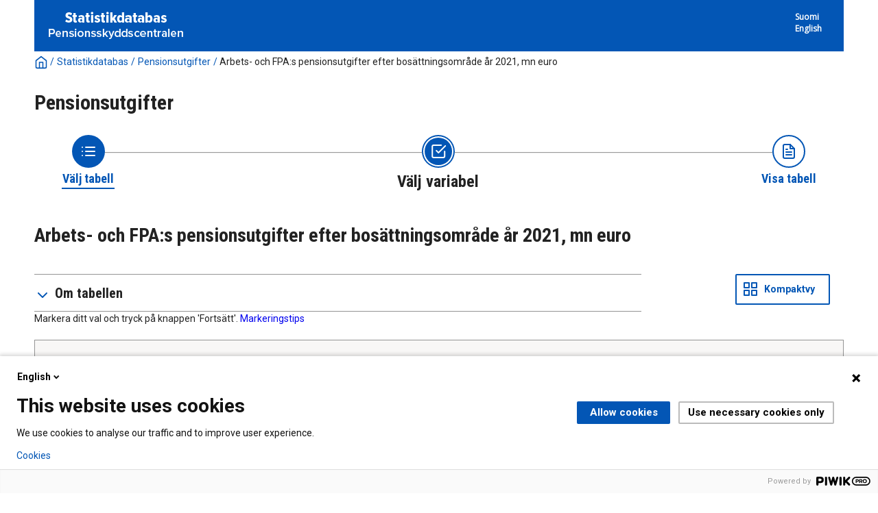

--- FILE ---
content_type: text/html; charset=utf-8
request_url: https://tilastot.etk.fi/pxweb/sv/ETK/ETK__140elakemenot/emeno83_alue2021.px/?rxid=63e9dc21-1ef1-4410-bfb0-329247c7fbd3
body_size: 64441
content:


<!DOCTYPE html>

<html lang="sv">
  <head><meta name="viewport" content="width=device-width,&#32;initial-scale=1" /><title>
	Arbets- och FPA:s pensionsutgifter efter bosättningsområde år 2021, mn euro. PxWeb
</title>
    <link href="/Resources/Styles/reset.css?v=21.1.0.29197" rel="stylesheet" type="text/css" media="screen" />
    <link href="/Resources/Styles/main-common.css?v=21.1.0.29197" rel="stylesheet" type="text/css" media="screen" />
    <link href="/Resources/Styles/main-pxweb.css?v=21.1.0.29197" rel="stylesheet" type="text/css" media="screen" />
    <link href="/Resources/Styles/jQuery/redmond/jquery-ui.css?v=21.1.0.29197" rel="stylesheet" type="text/css" media="screen" />
    <link href="/Resources/Styles/jQuery/tablesorter/style.css?v=21.1.0.29197" rel="stylesheet" type="text/css" media="screen" />
    <link href="/Resources/Styles/main-custom.css?v=21.1.0.29197" rel="stylesheet" type="text/css" media="screen" />
    
    <script src="/Resources/Scripts/jquery-3.5.1.min.js?v=21.1.0.29197"></script>
    <script src="/Resources/Scripts/jquery-ui-1.12.1.min.js?v=21.1.0.29197"></script>
    <script src="/Resources/Scripts/pcaxis.web.client.js?v=21.1.0.29197"></script>
    <script src="/Resources/Scripts/pcaxis.web.controls.js?v=21.1.0.29197"></script>
    <script src="/Resources/Scripts/jquery.tablesorter.min.js?v=21.1.0.29197"></script>
    <script src="/Resources/Scripts/jquery.metadata.js?v=21.1.0.29197"></script>
    <script src="/Resources/Scripts/format.20110630-1100.min.js?v=21.1.0.29197"></script>
	<script src="/Resources/Scripts/VaihdaLogo.js" type="text/javascript"></script>

    
    <meta name="Description" content="Arbets- och FPA:s pensionsutgifter efter bosättningsområde år 2021, mn euro" />
    <meta property="og:title" content="Arbets- och FPA:s pensionsutgifter efter bosättningsområde år 2021, mn euro-PxWeb" />
    <meta property="og:url" content="https://tilastot.etk.fi:443/pxweb/sv/ETK/ETK__140elakemenot/emeno83_alue2021.px/" />
    <meta property="og:type" content="article" />
    <meta property="og:site_name" content="PxWeb" />
<link rel="icon" href="../../../../../Resources/Images/favicon.ico" type="image/x-icon" /></head>
<body>

<script type="text/javascript">
(function(window, document, dataLayerName, id) {
window[dataLayerName]=window[dataLayerName]||[],window[dataLayerName].push({start:(new Date).getTime(),event:"stg.start"});var scripts=document.getElementsByTagName('script')[0],tags=document.createElement('script');
function stgCreateCookie(a,b,c){var d="";if(c){var e=new Date;e.setTime(e.getTime()+24*c*60*60*1e3),d="; expires="+e.toUTCString()}document.cookie=a+"="+b+d+"; path=/"}
var isStgDebug=(window.location.href.match("stg_debug")||document.cookie.match("stg_debug"))&&!window.location.href.match("stg_disable_debug");stgCreateCookie("stg_debug",isStgDebug?1:"",isStgDebug?14:-1);
var qP=[];dataLayerName!=="dataLayer"&&qP.push("data_layer_name="+dataLayerName),isStgDebug&&qP.push("stg_debug");var qPString=qP.length>0?("?"+qP.join("&")):"";
tags.async=!0,tags.src="https://etk.containers.piwik.pro/"+id+".js"+qPString,scripts.parentNode.insertBefore(tags,scripts);
!function(a,n,i){a[n]=a[n]||{};for(var c=0;c<i.length;c++)!function(i){a[n][i]=a[n][i]||{},a[n][i].api=a[n][i].api||function(){var a=[].slice.call(arguments,0);"string"==typeof a[0]&&window[dataLayerName].push({event:n+"."+i+":"+a[0],parameters:[].slice.call(arguments,1)})}}(i[c])}(window,"ppms",["tm","cm"]);
})(window, document, 'dataLayer', '1a0e5c55-ceac-4f1c-aa01-36f13edd19e4');
</script>

    <div id="pxwebcontent">
    <form method="post" action="./?rxid=63e9dc21-1ef1-4410-bfb0-329247c7fbd3" onsubmit="javascript:return WebForm_OnSubmit();" id="aspnetForm">
<div class="aspNetHidden">
<input type="hidden" name="__EVENTTARGET" id="__EVENTTARGET" value="" />
<input type="hidden" name="__EVENTARGUMENT" id="__EVENTARGUMENT" value="" />
<input type="hidden" name="__LASTFOCUS" id="__LASTFOCUS" value="" />
<input type="hidden" name="ctl00_ContentPlaceHolderMain_VariableSelector1_VariableSelector1_SelectHierarchichalVariable_SelectHierarchichalVariable_VariableTreeView__VIEWSTATE" id="ctl00_ContentPlaceHolderMain_VariableSelector1_VariableSelector1_SelectHierarchichalVariable_SelectHierarchichalVariable_VariableTreeView__VIEWSTATE" value="" />
<input type="hidden" name="__VIEWSTATE" id="__VIEWSTATE" value="/[base64]/[base64]/AS9XZWJSZXNvdXJjZS5heGQ/[base64]/AS9XZWJSZXNvdXJjZS5heGQ/[base64]////[base64]/////wEAAAAAAAAABAEAAAB/[base64]////[base64]/////wEAAAAAAAAABAEAAAB/[base64]/////wEAAAAAAAAABAEAAAB/[base64]////[base64]////[base64]////[base64]/////[base64]/////wEAAAAAAAAABAEAAAB/[base64]/////[base64]/////[base64]/////wEAAAAAAAAABAEAAAB/[base64]///8cUENBeGlzLkVudW1zLkluZm9ybWF0aW9uVHlwZQEAAAAHdmFsdWVfXwAIBAAAAAAAAAAB+f////r///8CAAAAAfj////6////AwAAAAH3////+v///wQAAAAB9v////r///8FAAAAAfX////6////BgAAAAH0////+v///wcAAAAB8/////r///8IAAAAAfL////6////CQAAAAHx////+v///woAAAAB8P////r///8LAAAAAe/////6////DAAAAAHu////+v///w0AAAAB7f////r///8OAAAAAez////6////DwAAAAHr////+v///xAAAAAB6v////r///8RAAAAAen////6////EgAAAAHo////+v///wAAAAAB5/////r///8AAAAAAeb////6////AAAAAAHl////+v///wAAAAAB5P////r///8AAAAAAeP////6////AAAAAAHi////+v///wAAAAAB4f////r///8AAAAAAeD////6////AAAAAAHf////+v///wAAAAAB3v////r///8AAAAAAd3////6////AAAAAAHc////+v///wAAAAAB2/////r///[base64]////[base64]/////wEAAAAAAAAABAEAAAB/[base64]/////wEAAAAAAAAABAEAAAB/[base64]" />
</div>

<script type="text/javascript">
//<![CDATA[
var theForm = document.forms['aspnetForm'];
if (!theForm) {
    theForm = document.aspnetForm;
}
function __doPostBack(eventTarget, eventArgument) {
    if (!theForm.onsubmit || (theForm.onsubmit() != false)) {
        theForm.__EVENTTARGET.value = eventTarget;
        theForm.__EVENTARGUMENT.value = eventArgument;
        theForm.submit();
    }
}
//]]>
</script>


<script src="/WebResource.axd?d=SCEDi-S1X3OtOGQXhzKd-qHVk0vxzWA95XNR212Vt3RsXH2ROw0Gi3YXIL6BprR_9Cw2_bYxvGaTPL6UhQX7I6xMXyxu4bTOLNrCbedpx-A1&amp;t=638901644248157332" type="text/javascript"></script>


<script src="/WebResource.axd?d=5Fh75LWB7oVTm8r3KkmEdZ7AJ2GOndqsqVE6Pof6837CXe6YS4WyojVDA5l-b8F5K-31g1GKENaVk0bL8BGR6mauD7JSh1jflvFS2YaZcnNV-o19X3oSV02ZfnopE0VD8x4kk1MUGZW4wT5SDTMi0w2&amp;t=637744677600000000" type="text/javascript"></script>
<script src="/WebResource.axd?d=GNYV2SsFQJHYDRwYsbpkHsLLAlwJy1Xi8Ir5DWDy-pDkYE2wACT7fbXMOgY2ftzAxrBZxRUv5DJT6aQax0K9aSDbJunmevLKeedqmviQeqy_s_MAPpeqy9xr1mz1gLvO7gxwmbnA7RXfk3cuZ-_RMA2&amp;t=637744677600000000" type="text/javascript"></script>
<script type="text/javascript">
//<![CDATA[
var level =2;//]]>
</script>

<script src="/WebResource.axd?d=2bpCMIshqXPT7HbaAxXAcICV73nQzMd63-pgvE2OV3v-6cAn0UUyV6bv64-kqXAEsA0nKIumk-VglHd-b4RM6iOknD5s-aA517ejkV4wiGk1&amp;t=638901644248157332" type="text/javascript"></script>
<script type="text/javascript">
//<![CDATA[
function WebForm_OnSubmit() {
if (typeof(ValidatorOnSubmit) == "function" && ValidatorOnSubmit() == false) return false;document.getElementById('ctl00_ContentPlaceHolderMain_VariableSelector1_VariableSelector1_SelectHierarchichalVariable_SelectHierarchichalVariable_VariableTreeView__VIEWSTATE').value = GetViewState__AspNetTreeView('ctl00_ContentPlaceHolderMain_VariableSelector1_VariableSelector1_SelectHierarchichalVariable_SelectHierarchichalVariable_VariableTreeView_UL');
return true;
}
//]]>
</script>

<div class="aspNetHidden">

	<input type="hidden" name="__VIEWSTATEGENERATOR" id="__VIEWSTATEGENERATOR" value="43F7FE94" />
	<input type="hidden" name="__SCROLLPOSITIONX" id="__SCROLLPOSITIONX" value="0" />
	<input type="hidden" name="__SCROLLPOSITIONY" id="__SCROLLPOSITIONY" value="0" />
	<input type="hidden" name="__EVENTVALIDATION" id="__EVENTVALIDATION" value="/wEdAPsCu0rA/WkILYBPfB/oytpT/28kWga+d1Qfvd9W/0Ee7gEx8R6lNnmnmnFwhtAQcumGH+O2ZzVVhOaVk3J+/4UJO3yCVpsxoo8D/yD7ypLhDtr4rCRGpi7mhM6spwa2Qv3b4D7GBy6uc1JaYLDVd2fwgaTakdWAWqLvf4rCUjgR0G66jYyAGvM0TV8SW7vVTiKNYTMKkgJvD51hFWO3WQnoE7J1osYT6ih5fbh2SQTkwO5tlCwcTSUkbuzMcce4Gn+p0qie1Vj3uGJx8iqn7nzmPDbzsn9cTNshlJEKYl/u6kZCZS6KnSlIKJV6XUs9Wq8hVv7KNFRd/ewSI9jv7qnMuy32Xo0xyeGWdd8X6fvvUj6eUQUyGpP0dKKzmgLsl9PQvCZfVDdln7igj1lMryQWisU3fmjXbJFZWss+L+PCPErQFQnBrbB/Yr953DO1Y3ZyanWGabU8UPCGYFn9LwzequOoNM6y0v/n4aDbNJLl2Yt8cVDeKvnWrVwscwqW6h/[base64]/8oOIbqu9fH8bZ+F8RIxcHBULyqvfAluXSIMvC6uBrOWs02NQtMYcUkdsfNqF366eznAwHL+bXWTjBbSn47yMbyQf8Uxd5ciRoLyqR5oE+ZSYKC2diuI3Gi6OkG/ZaPbKMmYxumjiOEmoaM9BERbVs4LQtqzAzpBb5BvjYq4hYhdFyoMVOoNcEOPyQEewwAfoVzwkiEglN40YmAH3nsC5AQcd7nDcilCh4PxgPf4iswdYTuxdW4+zrBOp/RivU8P+CtzbWt+mrQmqzQr2rdtAgChZ7ooA2hgHEyBC/UbxHeVW6KumSfgCyJx+Vhcm6TkmWtJNl/2MVQGSROOwSZS7x8UFYzGyigsLoSAO1FKnObskS4/iojoJc9czO6sxabZpOC6pjoD/EgbeqaqNbSYmV6N+K+VSrjLqLfICwUP+JDuUsgyYMkJmXWBN0S31ntsn2lHMSPaxRrfK7eSuBOf7adGx3NqY2UqsAeYJKsY8XadHe6l+EXqt8jr4rxaDzTx7+0hhQfy/mK2KBn9dPOu3d+B+tHNqgKCft7ADPpqRyz0REl3eGMu1LK7uIS30VkTFcsdNeDanne5a3fUUT/iJaP5j66ouFHmYX/5pFngYpvm/4yUPzZwJLoIYeZr/vLHXa8OT5O2K6ng88aadPmFKYrUUUYBEEkgdpI6TJfXynO29tEhYMncvqhkOcZ7feOKyDh5RMeDa2au3wAyQyDwq1Kflz3LPZBQW/ePi+dNhQ0jHCuBNK8ZyX1hY4fhh+T9/Suqj6dRuspPhCwUMBbc7Z+WjkGMOWjNgjWCdT3b5tVSXb/UrU6Fdav+F38EsXHWOWoLrwHGHQNrDjh/Bwyxz9E6nNWIWMMBLa/fUnTdp12Jm0So4qaSKA6onSxkz7HIYXqio+RyOo+elVjvBNGMFwJsM+9C3sxMUS/UIY5HAD3p3BKX8Jw+oLftO49GrKfflwIKW1lLLEX4uQYgDFCuKHriELs6quclejITgg6Lp65sOLWirqLkiJ3+Ie1hNMBYRS2MuI4wM1FIQsd72Ql0iJvftcWfBiGPjpErjmw1XDvaoy30IxP3Z6b9Oe59aDpSrTzWA2Z5m/JliJW16op2JvAnWBS1IEvGq4SXH8lXCnBMESW74SVNoaXe3BTEVH7ykPhirodZmPv5XIZ737llP4xZSJ7a0OlDfAIzCBnjj14tZ/1jpuBs/i7BAGPODYL63GsTcCszwRjpV9zODcJhvomKfq7SsH5Z4viQ9dBID1cDHnDFBeX078Lynt7Y3ZjXV380KpKlTez+M6qQwMBVgwsVcY6GUUkUN/gR1AeXInMMSH1XuV6AgriWsB9LHQrJEW36CbnGiB8SnXmSVg4NCa7nO8NHXF/bJS+H6kJl31Fh47dUAJxAou85O86eK43sI5Y04WbqQxWBRjmr2NNscX6nw9jSOChWJPXMKj4M5e12gRw1G8QdXhCD9m1KP9c13Sov14dQr8hANcRC9NJNw+nlXn+3zmW7ou+lR+6oaFHiEOvreObUXec/GDO8AmpwG5HeJ9zOyk2gZYAMBbCSwaKRGW7j+im1Zma9oJ3nqc4+IPgz6VCjILAFrBi6vTJ9Pk0JeTqjOl18VtkYdOsjPL6ogxkKDuyB77QcO5gbHBVcXj6RGu10PaFT980xZnjXoOui08raeqeoX+7im/AHRfbyfb2M/Mz2qb+Gu/1yovl4NY0fK9LVJtHmIjlhzYTIRmnwdIT5Zm31y1699Lj6wNt8Df+9HyFnWVfWelUMB7nDiQ1GSqCcDMs9la14Fce5J6TezYvnumhoR+jT4l4nARqyLNxfLJbw3YapA7YNcHW1S7B/d5A/2ldw9rmvkK4U5Pyp9fk5QLlOscBVl4Xvg6oXkBufIqeAkRowzki3Y0zdb/cJeOqdklX3jZiHy2ZP4Phc0KajOhahhPmIg31hIYR++oRSOxhU3B7QGFJsTlw/cMLiNmNNHHWMtOLmpltv7FBPrqk9e/gYdbeYwZhTUheabqOqgr6o6CSNXe9JgIoHI0MqaGVoTGP8T9WXFzEWRP+gSxTbixgFsD/Y3qADMRGl4Dd5ZdqNVr/iLiNxlkKrbd0ywefof3RYUH6uYOMz4buh29xN6nSaUQ4OjhKlk1sNRMsBm/Yly9/NQg6XTNw+w8c9BEPYBUbod+IyMpRRvHTvq1b8tRxjUO9GO/LjRt5W6sV4n+tQWDxMmRI4zu9YPrXxkoddZZ310p4AEMkr8ceh9KLXu2ukx/Ib0/6IDiAxRxJUAa/Frv9eDsbAF9VSc2f853UpuWv36zF6pRYjXiXBWUGTKz5PIXIxtfkui9k+EdyfeWPXqaNm2ctSn71My++G37TOT4vrKoFlb/F2C36zFWcewBzv/DxkgByHHZBqzEIvl/r874fQEyR+kfZ4Xv20jzglT40PBgnaEzugntY/qFlj8SPj/TwmTKyd1P1+0n1kExLrEGnVOYZ9ow2XoYkMuJIiC8vKjcA1V803+Broa33tyusAZYdnDt0r4jV49qSccrKCV8azX/wq4wx6NmXbU31hYJGUlkGGiQQbz5C11nGsIp6Rk9RuYOlJCRg0kaHqsgcE52rJvhHTyisNO4+FYEg2M8UJkg65cB9ApYQc0wjVXhYh9hmRkdlrq3A4g44A65YBo8wNtWywiGV1Hy+2+Wb0dpU0rpHoxD4ad841kpZ0Y/o18CRzsLVhBfw+W60O/wPYFolt3TtXpg+IXvcG7DbO+JhuV3ycUaZA0rd6lE2H6V24zihJLockzJ+f5ihAaCHr0TKLkHa2PBPQdHD2OEOTOT04GcPxYMu/eKa9H4etOin0nCvCeQjKisSp3Ml8ytMoRxFkRDOu/asTc6lPUKG3JuhiKgzNMT7jjAll+b2Ihj1UpXWS5BizI8OLpidxAx2eDOmV5qPbMSWOVRkt6CnVZeE2Nwxwmh85FyvloMZFPyN+3Ve6ZtpptdJGtt1m9XskteotHBld1rLr1QskbXogFaVX+12qS7EZYP0RRD77L6eQbSqDwKoJ/3n9UG9/4HdgnXrespDiKqtyT5X/9E/MwBnwpFWN3uN0UvF3ojMlQAR1T7h+DygThzlVNdVqfZdTzSoKEFoC9o8cVOplU5UJj9BLWvcTfT9Xf5i6UxFWPbL1cPdkAlONFQ+eHhGuEFszR5u4twbW7JiqRnpgk4ndBAPZcjnN6MbZF24RCWpudyyGKvPzttt7iaeDxBINkNLC/VKpVVljzgLMaqHR6QBN15tzFFdTh2IFyNqlpTbex2ZtLggP1XWDRKOTqzrcTXkhmZ/f3z8+l3//U/pOq3ZRRUKMPncYrQ+1/S3XT+pxq5p9v6Aag0TMOttqVvC2efZvgU3SwQM7V20RIneQOpdYb2vNt5lQsvJ/Q7VIe+t3CByprPkfecx8xjDU8qk590IwTZDvKK47BlftPWGhnTpEupoMgLUpClbZI/2Sk10pWVCIFOyCnH6qZ+r7We/OhvJlPFiInf8r7FCj/EZtqifHNQEuG4LNR9xYOwnxir1EvarY+TfLJ5/KBrSjh3qy4Xora9JBBM9eSoqYqEHF1y/LaN46EtpGqUtMA5XqRWMjy2J8JI297OwDoh4EkuOsFnUS7mm2u2Mp7qXaYQoTkpNf/Krd0xtSgJxTMhFEKHU7fGXbv+JohmKmx08uw5mJUhHVABpK3yLdz6veRomIKv6StIos5khlqcqaZ6t1nHTQD8ECsC05Aum5qu2yVjdeA+lDEgeo/oNjfv+NWHa/KUUnpA1CqBJMlxS8jntqsuS9uHmaO3QprXa8tZdJ4vBKZAs9od+LVjmi+6bOMGHj7VExj8gdz0sQt4zxDdNh/iJttfRFBqj19mKVpbjz8wmA+2JPXYUJCJY2Rb6z452DJ+opUrTQpc1DLo+4hbX0sNcnmElXXNxnakYCfuMe4sWuWTSKn4Y987y2g31HX8UPS9F8MIak3bsLs/kUM5kE9QAoYcUTDQUA63Mn5FCJysXZRBUNYAxssGK0YR1wAFqjU2fqTHwxnHOo/SUJYkxz2VbyfpOYgHFLEGZ4ISTa7jEj5D/W6wfdRUE09WPQr3XUXKaAOJBCkTlJZKPNYIGUpDuu84FWHdrFv6HuMza8wftTnu+LLGCC8hmpM3CrQJUMXEXGM6hV2D1ER2Zn90lBANRs8Yl8pdGu4jPN/BGsTYe2M4hY9lILC/yjGV/AtuUqPmvpwW2T8iswvV0Nm+K8B7XqaXOfDEGlX/iNPnw06n6434SECnoTxHaJLqRIXdJTEBtaXNqNBZk+jFhOsWw/g6Yt7tGyLtT9HjS8NygRTRP6MpvVvMH30dDKZ+TMz9BwfzRE5Pb4R/+wnIoO6rOyhxC2ssEdPJwR30HEAlcvWqI+9h1mrPHGtdW/B/dtkM2SLcbTs9l3AnzfZK8IgQtw9mS+eEETnVh83vAlojDQRBBcmKMVpQUwfpn8t9ivSdrgyo/PJLUNkUB4dcC5NwwHZ2xKc2zeUUSgM0yxngni+b2kS5yQ345DddBkJ8zDlGPSeqa3sm2vp2GcmPbbtqKkh5ZT8YwkOwcpFbNZZDLTwyzv/ghYOeISpugkyVvQB2WlLfxseSrkNqdyzVJUi5ICmokBRY3ASS+qnZ/kqjD39pB4YPVNq8s0ChJ81GEw+bmVipFQtCy2GBFY0AsaE5XRhZeUk97p0ZwJhOIN4jbxD4orDAShndGWh7niOH5q7JW4TC9Ucn9hPTJfTcXjFm4JO0n8jLOwF8JQ7mtJnBivpNuFxUP197ruOjiJUuqYdt9fOrEQH6mR17LPjlX4VG/yYFC7wlyWUcv3fq/yDeQDT5YbBc2jeBKB97yfDTZaMu7W/I8zgInmA0/t4a4VCJU9naHpPW+ByPU1DzG1zrF5vUrTsfV7+gJkZ2YJQ7m/V/ELMwi3gv486TsJJxXq/3oebKJjAPCHqXlaIH7EA+qeKhO9r9+arii7RfDl9+lLbGKeOwjC3vu2RAJ0nhToJH22TxVBnyypyQ2trJ6++U3p4KS2MkZRxsfFKD47XxjLL4XWFTnNM3fX+9s56fdUjfddYp+azJYKHc/PVOdXTyzTE6Wf8439/GVhqPOswnd6qz+/Ecd3CiTBcRLziAcgqUjweZ4SJRwAGvUScLxF7K+IbB8mnPaRy9h4uZM/2bm35aL9dYWb2Piqg+bXRS82woWVdM7hrciGpHAOYsBAxuWHN4fKdepmpjg2nKA36h04jWs5HzK5lI0tKhv2MlKBQf61aznTp1yZu+Qd+K6bNDOJ2MxJnqoOwFO2kEAwQSB9T14ZB6yqZiGaYcfDYA4rO8W4QYNPL1yQ29/cYVnLuWPP2GBky0wF3qNyqxJSpEv7CLHBTb2bHogX1hgikInj5wd2ev4CUO3KqI4MksdljkTEO4MVhqipyCpQEjNbtUVuLnj0bG/tFXu8MrCY7VjrelXqKw3PEqpy2T3SOSjV9/YB+9t2I/E7PDKeh3mu3kEDNPYHeHRp3rqS05Jas1K/unWgVv5s67pVqu1wYi2rjinaRn/wpGDsADGTY0tgmAaFW/VOtMmHbQj6Rv1aRl+FyLQy7tCroGrACBMues0BAmX4qHn3lZoRaZyDj7Kw3Vz9n0lCEgHVcuY8oGIulSmssNspajAcw/C+LMdrEfi9yZ/HnXJjLvPA7zB5nCkOdwVoS0VGW38Tun8LCiQei6F9NnBUQ5vjncmtRBTkSiEjB64G6CVE6r5KBYTYbGSZU4+3kNMA4Fb1pncFnFuTL5LOxgmze80xmHM42UElo6L/AboyoSls6ELmoVdigPO8OKE+sUImjebEKDBIlr1V473p6dxdD9oYDhlh6FYeiBwK3TXQsW/lOCuOx6ZTAV2jO8aMV85Sj+SYqIMo2Uall/+znZMkaDXnHtvp2nUbxGDBDfs4yvj0lO9Q/JFy1Xf156219P21cZkn93iYjC4QGZZpYdb4mSYfRLfrBV4ehRfl6rTgDM+qfczHvUZmmVJGJl8hXSnxMvw5oNdxfetCsVKMQXIVTJ8045hNxFKoiJEGLdCT5Z0axmtHGp+C4bN0uJ5jLuG9V+fESVdRgDJPnXYtHB4/qbyqWqeiL208831WxuDdENDP1RXvu392EaUSiOcNdpMe+q8rEChWs0UbKMalI0V5NLIQcOPWB3wnRraQcOc4tcQBSHGHWMYKxc2xyy4tFHQcaU1Wxv7rHRDjMfwtLqSrMVoR8tLmgHa0+ay1yox/V+BeEtJ938DwDU9phAtuZdMCaW8dHDkU3wIqIA+1pD+wgSN5HrEwd1VmcMt7FCRzbMsXDsVsJYFcZVD1Cc0jyIrWXOJ2fwtxTBJlNVxzPb8JrW+EsmK82HDckFtF7bMLkjqSatYn1Ygr2Mlg/n/uyJtzNLiETHgBZJqRF+2FlJvKUOZhdFvNh0wvgdSYF8IKXoTawUiSRM4olQmQChczncvGwJreqsE/eLVzLWp5Q0bnAdh20iiYNhiT0w3er8GEsJO/7rRBCB+zfN/6nlN9gseTcYAOfyuLq2+8ask7bmlADf1Ro9RsM+ekazUJ5g7c20hY498NeAn9kub4DiqM/hCx3nh6DePrBztx3zHckRfzJFQxQFdLJb+/SrFWzcdhCQM4TTJU7Ts1IsNababnE5xqfUtGEsf6A/NtE0Rq2/s2tVn56yUDU4/2JUHpRgGFETOyWhjUYECZFGPQCUE5In6W4peb1Ws5NYiebdd3F6QcJeJW8alp0WM0tNmFtEDxessJ3h9Enqkc9gb7r2rxQrHb11NvAZ0laf2ZAITjlpfrnaSGjSdb1jVpjuBuoW+5V0I4rJ3QqGO8ZeyaKDX9yAruLvNuZGt+/MpMrT2CTzm/Ght6UbHNQA5mWXy58p83hdxswZRr6qBAyvDb28LLrn0c6ztuBpWawxXjFjShwF5D7wSTBkFwpLLPOkbSmLGV2uDIQL1KtozwyEIVEM0au7+ukXRIbKf4juTpLKOpDtBtQXmeT8zkjmN4z38u/5LKq70rUMem9dH7rNQIUW8vKMs+nXD1uf1PQf01yNVNoJ788OfN1Oq7AHXg55xzPRqkHV2PuBlvDyhI/BbdRSvSjChHpCs0Rtf97a4JUThUw8m9NA1HOyD+ZzzUhNUQGSquERfMF9LYdA/CWnYUDvWI5WlUXqFhQJtlbUclvw4tHSfkiSZU6JRHJWm8dOIzEN3nSyrWn/jwuXh076BEyQjlljEj+ZsPYfWOywMFpXl3Xsmyj+Eo+/fRFGbIiBZ2sjuZCzGXT5Gj95AOy+pOqNU8BL+vA+lBTey9Acr/05mr+GxQJ2XOswGFZ3ZSdEJu7vRn8lDPabWfkm7bh6EgWLzOfoJ8LtpU2qhfrY8AiZq29xyWQccfpXI/Zrq0xt3QiWPidxjPe3J3WcEw" />
</div>
        <a id="ctl00_ToTheTopButton" class="top-link&#32;pxweb-btn&#32;negative&#32;hide" href="javascript:__doPostBack(&#39;ctl00$ToTheTopButton&#39;,&#39;&#39;)">
            <svg class="icon-top-link-button" viewBox="0 0 24 24" width="40" height="32" stroke="currentColor" stroke-width="2" fill="none" stroke-linecap="round" stroke-linejoin="round" >
                <circle cx="12" cy="12" r="10"></circle><polyline points="16 12 12 8 8 12"></polyline><line x1="12" y1="16" x2="12" y2="8"></line>
            </svg>Till toppen</a>
        <div id="wrap">
            <header id="header" class="header flex-row flex-wrap justify-space-between">
                <a id="ctl00_SkipToMain" class="screenreader-only&#32;pxweb-link" aria-label="Press&#32;enter&#32;to&#32;go&#32;directly&#32;to&#32;main&#32;content" href="#pxcontent">Jump to main content</a>
                <div class="headerleft flex-row" role="banner">
                        <div class="headerleftVasen"><a id="imgSiteUrl" href="#"><img src="../../../../../Resources/Images/tilastotietokanta_logo-fin.png" id="ctl00_imgSiteLogo" alt="PxWeb&#32;logotyp" class="imgSiteLogo" /></a></div>
                        <div class="headerleftOikea"><span class="siteLogoText"> </span></div>
                </div>
                <div class="headerright">
                    <div class="px-change-lang-div flex-column">
                          <div class="pxweb-link"> <a class="px-change-lang" href="/pxweb/fi/ETK/ETK__140elakemenot/emeno83_alue2021.px/?rxid=63e9dc21-1ef1-4410-bfb0-329247c7fbd3"> <span class="link-text px-change-lang">Suomi</span></a> </div> <div class="pxweb-link"> <a class="px-change-lang" href="/pxweb/en/ETK/ETK__140elakemenot/emeno83_alue2021.px/?rxid=63e9dc21-1ef1-4410-bfb0-329247c7fbd3"> <span class="link-text px-change-lang">English</span></a> </div> 
                    </div>
                </div>
            </header>
            <div id="ctl00_breadcrumb1">
	

<nav id="breadcrumb" aria-label="breadcrumb">
    <a id="ctl00_breadcrumb1_breadcrumb1_lnkHome" href="https://tilastot.etk.fi/pxweb/sv/ETK/"><img id="ctl00_breadcrumb1_breadcrumb1_imgHome" title="Hem" class="breadcrumb_homebutton" src="/WebResource.axd?d=EEF9EEdhOwJj4mDPvhUEg8_34mFB1NV8ZfTMYojK0t9p7jsta9RTRw4WItwWQ19jlWjfgSjdVR1Tb6atdge4_99qlJ62ikq8sktwVOz81aqMlB3xnSJyqYdOtrX3vCtLETRm3yPBZoTe5MxBtZFc1g2&amp;t=637744677600000000" alt="Icon&#32;representing&#32;home" /></a>
    <span id="ctl00_breadcrumb1_breadcrumb1_lblSep1" class="breadcrumb_sep">/</span>
    <a id="ctl00_breadcrumb1_breadcrumb1_lnkDb" class="pxweb-link&#32;breadcrumb_text" href="/pxweb/sv/ETK/?rxid=63e9dc21-1ef1-4410-bfb0-329247c7fbd3">Statistikdatabas</a>
    <span id="ctl00_breadcrumb1_breadcrumb1_lblSep2" class="breadcrumb_sep">/</span>
    <a id="ctl00_breadcrumb1_breadcrumb1_lnkPath1" class="pxweb-link&#32;breadcrumb_text" href="/pxweb/sv/ETK/ETK__140elakemenot/?rxid=63e9dc21-1ef1-4410-bfb0-329247c7fbd3">Pensionsutgifter</a>
    
    
    
    
    
    
    
    


    <span id="ctl00_breadcrumb1_breadcrumb1_lblSepBeforeTable" class="breadcrumb_sep">/</span>
    <a id="ctl00_breadcrumb1_breadcrumb1_lnkTable" class="breadcrumb_text_nolink">Arbets- och FPA:s pensionsutgifter efter bosättningsområde år 2021, mn euro</a>
    
    
      
</nav>




</div>
            <h1 id="ctl00_lblH1Title" class="h1title">
	Pensionsutgifter
</h1>
             
            <div id="ctl00_navigationFlowControl">
	
 <nav>
   <div id="navigationFlow"> 
    <div class="navigationFlowArea flex-row justify-center align-flex-start">
      <a id="ctl00_navigationFlowControl_navigationFlowControl_firstStepLink" class="flex-column&#32;justify-space-between&#32;align-center&#32;navigation-link&#32;first&#32;passive" href="/pxweb/sv/ETK/ETK__140elakemenot/?rxid=63e9dc21-1ef1-4410-bfb0-329247c7fbd3"><img id="ctl00_navigationFlowControl_navigationFlowControl_firstStepImage" class="nav-pic" src="../../../../../Resources/Images/svg/NavigationFlow/Step1_passive.svg" alt="Icon&#32;representing&#32;the&#32;page&#32;where&#32;you&#32;Choose&#32;table" /><span id="ctl00_navigationFlowControl_navigationFlowControl_firstStepLabel" class="pxweb-link&#32;header&#32;nav-step&#32;first&#32;passive">Välj tabell</span></a> 
   
      <hr class="nav-hr-left sv"/>

      <a id="ctl00_navigationFlowControl_navigationFlowControl_secondStepLink" class="flex-column&#32;justify-space-between&#32;align-center&#32;navigation-link&#32;active"><img id="ctl00_navigationFlowControl_navigationFlowControl_secondStepImage" class="nav-pic" src="../../../../../Resources/Images/svg/NavigationFlow/Step2_active.svg" alt="Icon&#32;representing&#32;the&#32;page&#32;where&#32;you&#32;Choose&#32;variable" /><span id="ctl00_navigationFlowControl_navigationFlowControl_secondStepLabel" class="pxweb-link&#32;header&#32;nav-step&#32;second&#32;active">Välj variabel</span></a>
  
      <hr class="nav-hr-right sv"/>

      <a id="ctl00_navigationFlowControl_navigationFlowControl_thirdStepLink" class="flex-column&#32;justify-space-between&#32;align-center&#32;third&#32;navigation-link&#32;"><img id="ctl00_navigationFlowControl_navigationFlowControl_thirdStepImage" class="nav-pic" src="../../../../../Resources/Images/svg/NavigationFlow/Step3_future.svg" alt="Icon&#32;representing&#32;the&#32;page&#32;where&#32;you&#32;Show&#32;Result" /><span id="ctl00_navigationFlowControl_navigationFlowControl_thirdStepLabel" class="nav-step&#32;third&#32;future">Visa tabell</span></a>
    </div>
   </div>      
 </nav>

</div> 
            <div id="table-title">
                <div id="place-holder-title">
                    
    
    <div id="ctl00_TitlePlaceHolder_TableInformationSelect">
	<div id="ctl00_TitlePlaceHolder_TableInformationSelect_TableInformationSelect_TableInformationPanel" class="tableinformation_container">
		
    <H2>Arbets- och FPA:s pensionsutgifter efter bosättningsområde år 2021, mn euro</H2>    
        
    

	</div>
</div>

                </div>
            </div>
           
            <main id="place-holder">
                
    <div id="SelectionPage">
        
        

        


        <div id="PageElements">
            <div id="subheader">
                
            </div>
            <div class="flex-row justify-space-between">
                <div id="ctl00_ContentPlaceHolderMain_UcAccordianAboutTable_InformationBox" class="pxweb-accordion&#32;about-table&#32;s-margin-top" role="complementary">
	
    <button type="button" class="accordion-header closed" id="InformationBoxHeader" aria-expanded="false" onclick="accordionToggle(ctl00_ContentPlaceHolderMain_UcAccordianAboutTable_InformationBox, this)" >
        <span class="header-text"><span id="ctl00_ContentPlaceHolderMain_UcAccordianAboutTable_lblInfo">Om tabellen</span></span>
    </button>
    <div class="accordion-body closed">
        <div id="ctl00_ContentPlaceHolderMain_UcAccordianAboutTable_divTableLinks"> </div>
        <div id="ctl00_ContentPlaceHolderMain_UcAccordianAboutTable_SelectionInformation">
		
        <div class="dl information_definitionlist font-normal-text">
    
        <div class='pxweb-nested-accordion' id='divContact'><button type='button' class='nested-accordion-header closed' id='btnContact' aria-expanded='true' onclick='nestedAccordionToggle(divContact, this)'><span class='header-text'><span>Kontakt</span></span></button><div class='nested-accordion-body closed'>
        <div class="dd information_contact_value">
            Pensionsskyddscentralen, Statistiktjänsten, tilastot(at)etk.fi            
            
        </div>
        </div></div>
    
        <div class='pxweb-nested-accordion' id='divLastUpdated'><button type='button' class='nested-accordion-header closed' id='btnLastUpdated' aria-expanded='true' onclick='nestedAccordionToggle(divLastUpdated, this)'><span class='header-text'><span>Senast uppdaterad</span></span></button><div class='nested-accordion-body closed'>
        <div class="dd information_lastupdated_value">
            30.3.2022            
            
        </div>
        </div></div>
    
        <div class='pxweb-nested-accordion' id='divUnit'><button type='button' class='nested-accordion-header closed' id='btnUnit' aria-expanded='true' onclick='nestedAccordionToggle(divUnit, this)'><span class='header-text'><span>Enhet</span></span></button><div class='nested-accordion-body closed'>
        <div class="dd information_unit_value">
            Mn euros            
            
        </div>
        </div></div>
    
        <div class='pxweb-nested-accordion' id='divCopyright'><button type='button' class='nested-accordion-header closed' id='btnCopyright' aria-expanded='true' onclick='nestedAccordionToggle(divCopyright, this)'><span class='header-text'><span>Copyright</span></span></button><div class='nested-accordion-body closed'>
        <div class="dd information_copyright_value">
            Ja            
            
        </div>
        </div></div>
    
        <div class='pxweb-nested-accordion' id='divSource'><button type='button' class='nested-accordion-header closed' id='btnSource' aria-expanded='true' onclick='nestedAccordionToggle(divSource, this)'><span class='header-text'><span>Källa</span></span></button><div class='nested-accordion-body closed'>
        <div class="dd information_source_value">
            Pensionsskyddscentralen            
            
        </div>
        </div></div>
    
        <div class='pxweb-nested-accordion' id='divMatrix'><button type='button' class='nested-accordion-header closed' id='btnMatrix' aria-expanded='true' onclick='nestedAccordionToggle(divMatrix, this)'><span class='header-text'><span>Matris</span></span></button><div class='nested-accordion-body closed'>
        <div class="dd information_matrix_value">
            emeno83_alueb2021            
            
        </div>
        </div></div>
    
        </div>
    



	</div> 
        <dl class="information_definitionlist">
            <dt></dt>
            <dd>
                
            </dd>
        </dl>
    </div>

</div>

                <div id="switchLayoutContainer" class="switch-layout-container m-margin-left">
                    <input type="submit" name="ctl00$ContentPlaceHolderMain$SwitchLayout" value="Kompaktvy" id="ctl00_ContentPlaceHolderMain_SwitchLayout" class="variableselector-compact-view&#32;&#32;pxweb-btn&#32;icon-placement&#32;variableselector-buttons" />
                </div>
            </div>
            
            
            <div id="VariableSelection">
                <div id="ctl00_ContentPlaceHolderMain_VariableSelector1">
	<div id="ctl00_ContentPlaceHolderMain_VariableSelector1_VariableSelector1_VariableSelectorPanel">
		
    <div id="pxcontent"> 
        <div id="ctl00_ContentPlaceHolderMain_VariableSelector1_VariableSelector1_UserManualMainRegion" role="region" aria-label="PxWebSelectionUserManualScreenReaderRegion">
			
            <div id="ctl00_ContentPlaceHolderMain_VariableSelector1_VariableSelector1_UserManualMain" class="screenreader-only" aria-label="PxWebSkipToSelectionLinkUserManualScreenReader">

			</div>
        
		</div>
    </div>
    <div id="ctl00_ContentPlaceHolderMain_VariableSelector1_VariableSelector1_VariableSelectorMarkingTips">
			<span id="ctl00_ContentPlaceHolderMain_VariableSelector1_VariableSelector1_VariableSelectorMarkingTips_VariableSelectorMarkingTips_MarkingTipsLabel" class="variableselector_markingtips_text">Markera ditt val och tryck på knappen 'Fortsätt'. </span><a id="ctl00_ContentPlaceHolderMain_VariableSelector1_VariableSelector1_VariableSelectorMarkingTips_VariableSelectorMarkingTips_MarkingTipsLink" class="variableselector_markingtips_link" href="/pxweb/sv/ETK/ETK__140elakemenot/emeno83_alue2021.px/tips/?rxid=63e9dc21-1ef1-4410-bfb0-329247c7fbd3">Markeringstips</a>    

		</div>    
    <div id="ctl00_ContentPlaceHolderMain_VariableSelector1_VariableSelector1_SelectionValidationSummary" class="variableselector_error_summary" role="alert" style="display:none;">

		</div>   

            <div class="variableselector_variable_box_container">
          
                <div id="ctl00_ContentPlaceHolderMain_VariableSelector1_VariableSelector1_VariableSelectorValueSelectRepeater_ctl01_VariableValueSelect">
			


<div class="pxbox negative variableselector_valuesselect_box m-margin-top">

<div id="ctl00_ContentPlaceHolderMain_VariableSelector1_VariableSelector1_VariableSelectorValueSelectRepeater_ctl01_VariableValueSelect_VariableValueSelect_ValuesSelectContainerPanel" role="region" aria-label="Variable,&#32;Pensionssystem" onkeypress="javascript:return&#32;WebForm_FireDefaultButton(event,&#32;&#39;ctl00_ContentPlaceHolderMain_VariableSelector1_VariableSelector1_VariableSelectorValueSelectRepeater_ctl01_VariableValueSelect_VariableValueSelect_SearchValuesButton&#39;)">
				
    <div id="ctl00_ContentPlaceHolderMain_VariableSelector1_VariableSelector1_VariableSelectorValueSelectRepeater_ctl01_VariableValueSelect_VariableValueSelect_Panel1" class="variableselector_valuesselect_variabletitle_panel">
					
            <div class="flex-row flex-wrap-reverse">
                
                <div id="ctl00_ContentPlaceHolderMain_VariableSelector1_VariableSelector1_VariableSelectorValueSelectRepeater_ctl01_VariableValueSelect_VariableValueSelect_VariableTitlePanel" class="variableselector_valuesselect_variabletitle">
						
                    <label for="ctl00_ContentPlaceHolderMain_VariableSelector1_VariableSelector1_VariableSelectorValueSelectRepeater_ctl01_VariableValueSelect_VariableValueSelect_ValuesListBox" id="ctl00_ContentPlaceHolderMain_VariableSelector1_VariableSelector1_VariableSelectorValueSelectRepeater_ctl01_VariableValueSelect_VariableValueSelect_VariableTitle">Pensionssystem</label>
                    <span id="ctl00_ContentPlaceHolderMain_VariableSelector1_VariableSelector1_VariableSelectorValueSelectRepeater_ctl01_VariableValueSelect_VariableValueSelect_MandatoryText" class="variableselector_valuesselect_mandatory_text">Obligatoriskt</span>
                    <!---->
                
					</div>
            </div>
            
             
            <div><span id="ctl00_ContentPlaceHolderMain_VariableSelector1_VariableSelector1_VariableSelectorValueSelectRepeater_ctl01_VariableValueSelect_VariableValueSelect_VariableTitleSecond" class="variableselector_valuesselect_variabletitlesecond"></span></div>
    
				</div>

    <div id="ctl00_ContentPlaceHolderMain_VariableSelector1_VariableSelector1_VariableSelectorValueSelectRepeater_ctl01_VariableValueSelect_VariableValueSelect_EventButtons" class="flex-row&#32;flex-wrap&#32;align-center">
					
        
        <input type="submit" name="ctl00$ContentPlaceHolderMain$VariableSelector1$VariableSelector1$VariableSelectorValueSelectRepeater$ctl01$VariableValueSelect$VariableValueSelect$SelectAllButton" value="Markera&#32;alla&#32;värden" onclick="return&#32;VariableSelector_SelectAllAndUpdateNrSelected(&#39;ctl00_ContentPlaceHolderMain_VariableSelector1_VariableSelector1_VariableSelectorValueSelectRepeater_ctl01_VariableValueSelect_VariableValueSelect_ValuesListBox&#39;,&#39;ctl00_ContentPlaceHolderMain_VariableSelector1_VariableSelector1_VariableSelectorValueSelectRepeater_ctl01_VariableValueSelect_VariableValueSelect_NumberValuesSelected&#39;,&#39;Stub&#39;,&#39;Cells&#39;);" id="ctl00_ContentPlaceHolderMain_VariableSelector1_VariableSelector1_VariableSelectorValueSelectRepeater_ctl01_VariableValueSelect_VariableValueSelect_SelectAllButton" title="Markera&#32;alla&#32;värden" class="variableselector_valuesselect_select_all_button&#32;pxweb-btn&#32;negative&#32;icon-placement&#32;variableselector-buttons" />
        <input type="submit" name="ctl00$ContentPlaceHolderMain$VariableSelector1$VariableSelector1$VariableSelectorValueSelectRepeater$ctl01$VariableValueSelect$VariableValueSelect$DeselectAllButton" value="Avmarkera&#32;alla&#32;värden" onclick="return&#32;VariableSelector_DeselectAllAndUpdateNrSelected(&#39;ctl00_ContentPlaceHolderMain_VariableSelector1_VariableSelector1_VariableSelectorValueSelectRepeater_ctl01_VariableValueSelect_VariableValueSelect_ValuesListBox&#39;,&#39;ctl00_ContentPlaceHolderMain_VariableSelector1_VariableSelector1_VariableSelectorValueSelectRepeater_ctl01_VariableValueSelect_VariableValueSelect_NumberValuesSelected&#39;,&#39;Stub&#39;,&#39;Cells&#39;);" id="ctl00_ContentPlaceHolderMain_VariableSelector1_VariableSelector1_VariableSelectorValueSelectRepeater_ctl01_VariableValueSelect_VariableValueSelect_DeselectAllButton" title="Avmarkera&#32;alla&#32;värden" class="variableselector_valuesselect_deselect_all_button&#32;pxweb-btn&#32;negative&#32;icon-placement&#32;variableselector-buttons" />

        <div class="link-buttons-container flex-column s-margin-top">
            <div class="pxweb-link negative with-icon">
                 
            </div>
            <div class="pxweb-link negative with-icon"> 
               
            </div>
        </div>
        
    
				</div>
    
    <!--<hr class="pxweb-divider type-light with-margin"/>-->
    <div id="ctl00_ContentPlaceHolderMain_VariableSelector1_VariableSelector1_VariableSelectorValueSelectRepeater_ctl01_VariableValueSelect_VariableValueSelect_SelectedStatistics" class="variableselector_valuesselect_statistics_panel">
					
        <p>
        <span class="variableselector_valuesselect_statistics">Valda</span>
        <span id="ctl00_ContentPlaceHolderMain_VariableSelector1_VariableSelector1_VariableSelectorValueSelectRepeater_ctl01_VariableValueSelect_VariableValueSelect_NumberValuesSelected" class="variableselector_valuesselect_statistics">0</span>
        <span class="variableselector_valuesselect_statistics">Totalt</span>
        <span class="variableselector_valuesselect_statistics">3</span>
        </p>
    
				</div>
    
    <div id="ctl00_ContentPlaceHolderMain_VariableSelector1_VariableSelector1_VariableSelectorValueSelectRepeater_ctl01_VariableValueSelect_VariableValueSelect_ValuesSelectPanel" class="variableselector_valuesselect_valuesselect_panel">
					
        <select size="6" name="ctl00$ContentPlaceHolderMain$VariableSelector1$VariableSelector1$VariableSelectorValueSelectRepeater$ctl01$VariableValueSelect$VariableValueSelect$ValuesListBox" multiple="multiple" id="ctl00_ContentPlaceHolderMain_VariableSelector1_VariableSelector1_VariableSelectorValueSelectRepeater_ctl01_VariableValueSelect_VariableValueSelect_ValuesListBox" class="variableselector_valuesselect_valueslistbox" aria-label="List&#32;box&#32;of&#32;selectable&#32;values&#32;for&#32;a&#32;variabel.&#32;Click&#32;to&#32;mark&#32;one&#32;or&#32;more&#32;values." onchange="UpdateNumberSelected(&#39;ctl00_ContentPlaceHolderMain_VariableSelector1_VariableSelector1_VariableSelectorValueSelectRepeater_ctl01_VariableValueSelect_VariableValueSelect_ValuesListBox&#39;,&#32;&#39;ctl00_ContentPlaceHolderMain_VariableSelector1_VariableSelector1_VariableSelectorValueSelectRepeater_ctl01_VariableValueSelect_VariableValueSelect_NumberValuesSelected&#39;,&#32;&#39;Stub&#39;,&#39;Cells&#39;)">
						<option value="0">Arbetspensionsutgifter och FPA:s pensionsutgifter</option>
						<option value="1">Arbetspensionsutgifter</option>
						<option value="2">FPA:s pensionsutgifter</option>

					</select>
    
				</div>
    




             <span id="ctl00_ContentPlaceHolderMain_VariableSelector1_VariableSelector1_VariableSelectorValueSelectRepeater_ctl01_VariableValueSelect_VariableValueSelect_MustSelectCustom" class="flex-row&#32;pxweb-input-error&#32;negative" Role="alert" style="display:none;">Markera minst ett värde</span>



			</div>




</div>

<script>
    jQuery(document).ready(function($) {
       window.onunload = function() { }; //prevent Firefox from caching the page in the Back-Forward Cache 
       var dd = jQuery("#ctl00_ContentPlaceHolderMain_VariableSelector1_VariableSelector1_VariableSelectorValueSelectRepeater_ctl01_VariableValueSelect_VariableValueSelect_GroupingDropDown");
       jQuery(dd).val(jQuery(dd).attr("data-value"));

    });

    function ValidateListBox(source, args) {
        var lb = document.getElementById(source.controltovalidate);
        var is_valid = lb.selectedIndex > -1
        if (!is_valid) {
            jQuery(lb).addClass("variableselector_valuesselect_box_error")
        } else {
            jQuery(lb).removeClass("variableselector_valuesselect_box_error")
        }
        if (!is_valid) {
        }
        args.IsValid = is_valid;
    }

    function metadataToggle(metadataPanelLinksId, element) {
        var metadataContainer = document.getElementById(metadataPanelLinksId.replace(/\$/gi, "_"));
        metadataContainer.classList.toggle("open");
        // Check to see if the button is pressed
        var pressed = (element.getAttribute("aria-pressed") === "true");
        // Change aria-pressed to the opposite state
        element.setAttribute("aria-pressed", !pressed);
    }

    function handleBtnKeyDown(event, metadataPanelLinksId) {
        if (event.key === " " || event.key === "Enter" || event.key === "Spacebar") { // "Spacebar" for IE11 support
            // Prevent the default action to stop scrolling when space is pressed
            event.preventDefault();
            metadataToggle(metadataPanelLinksId, event.target);
        }
    }
    //remove blockSubmit when change Valueset/group after validationerror
    function Remove_BlockSubmit() {
        Page_BlockSubmit = false;
    }

    // override standard asp funtion
    function ValidatorUpdateDisplay(val) {
        if (typeof (val.display) == "string") {
            if (val.display == "None") {
                return;
            }
            if (val.display == "Dynamic") {
                val.style.display = val.isvalid ? "none" : "flex";
                return;
            }
        }
        if ((navigator.userAgent.indexOf("Mac") > -1) &&
            (navigator.userAgent.indexOf("MSIE") > -1)) {
            val.style.display = "inline";
        }
        val.style.visibility = val.isvalid ? "hidden" : "visible";
    }

</script>

		</div>            
          
                <div id="ctl00_ContentPlaceHolderMain_VariableSelector1_VariableSelector1_VariableSelectorValueSelectRepeater_ctl02_VariableValueSelect">
			


<div class="pxbox negative variableselector_valuesselect_box m-margin-top">

<div id="ctl00_ContentPlaceHolderMain_VariableSelector1_VariableSelector1_VariableSelectorValueSelectRepeater_ctl02_VariableValueSelect_VariableValueSelect_ValuesSelectContainerPanel" role="region" aria-label="Variable,&#32;Pensionsslag" onkeypress="javascript:return&#32;WebForm_FireDefaultButton(event,&#32;&#39;ctl00_ContentPlaceHolderMain_VariableSelector1_VariableSelector1_VariableSelectorValueSelectRepeater_ctl02_VariableValueSelect_VariableValueSelect_SearchValuesButton&#39;)">
				
    <div id="ctl00_ContentPlaceHolderMain_VariableSelector1_VariableSelector1_VariableSelectorValueSelectRepeater_ctl02_VariableValueSelect_VariableValueSelect_Panel1" class="variableselector_valuesselect_variabletitle_panel">
					
            <div class="flex-row flex-wrap-reverse">
                
                <div id="ctl00_ContentPlaceHolderMain_VariableSelector1_VariableSelector1_VariableSelectorValueSelectRepeater_ctl02_VariableValueSelect_VariableValueSelect_VariableTitlePanel" class="variableselector_valuesselect_variabletitle">
						
                    <label for="ctl00_ContentPlaceHolderMain_VariableSelector1_VariableSelector1_VariableSelectorValueSelectRepeater_ctl02_VariableValueSelect_VariableValueSelect_ValuesListBox" id="ctl00_ContentPlaceHolderMain_VariableSelector1_VariableSelector1_VariableSelectorValueSelectRepeater_ctl02_VariableValueSelect_VariableValueSelect_VariableTitle">Pensionsslag</label>
                    <span id="ctl00_ContentPlaceHolderMain_VariableSelector1_VariableSelector1_VariableSelectorValueSelectRepeater_ctl02_VariableValueSelect_VariableValueSelect_MandatoryText" class="variableselector_valuesselect_mandatory_text">Obligatoriskt</span>
                    <!---->
                
					</div>
            </div>
            
             
            <div><span id="ctl00_ContentPlaceHolderMain_VariableSelector1_VariableSelector1_VariableSelectorValueSelectRepeater_ctl02_VariableValueSelect_VariableValueSelect_VariableTitleSecond" class="variableselector_valuesselect_variabletitlesecond"></span></div>
    
				</div>

    <div id="ctl00_ContentPlaceHolderMain_VariableSelector1_VariableSelector1_VariableSelectorValueSelectRepeater_ctl02_VariableValueSelect_VariableValueSelect_EventButtons" class="flex-row&#32;flex-wrap&#32;align-center">
					
        
        <input type="submit" name="ctl00$ContentPlaceHolderMain$VariableSelector1$VariableSelector1$VariableSelectorValueSelectRepeater$ctl02$VariableValueSelect$VariableValueSelect$SelectAllButton" value="Markera&#32;alla&#32;värden" onclick="return&#32;VariableSelector_SelectAllAndUpdateNrSelected(&#39;ctl00_ContentPlaceHolderMain_VariableSelector1_VariableSelector1_VariableSelectorValueSelectRepeater_ctl02_VariableValueSelect_VariableValueSelect_ValuesListBox&#39;,&#39;ctl00_ContentPlaceHolderMain_VariableSelector1_VariableSelector1_VariableSelectorValueSelectRepeater_ctl02_VariableValueSelect_VariableValueSelect_NumberValuesSelected&#39;,&#39;Stub&#39;,&#39;Cells&#39;);" id="ctl00_ContentPlaceHolderMain_VariableSelector1_VariableSelector1_VariableSelectorValueSelectRepeater_ctl02_VariableValueSelect_VariableValueSelect_SelectAllButton" title="Markera&#32;alla&#32;värden" class="variableselector_valuesselect_select_all_button&#32;pxweb-btn&#32;negative&#32;icon-placement&#32;variableselector-buttons" />
        <input type="submit" name="ctl00$ContentPlaceHolderMain$VariableSelector1$VariableSelector1$VariableSelectorValueSelectRepeater$ctl02$VariableValueSelect$VariableValueSelect$DeselectAllButton" value="Avmarkera&#32;alla&#32;värden" onclick="return&#32;VariableSelector_DeselectAllAndUpdateNrSelected(&#39;ctl00_ContentPlaceHolderMain_VariableSelector1_VariableSelector1_VariableSelectorValueSelectRepeater_ctl02_VariableValueSelect_VariableValueSelect_ValuesListBox&#39;,&#39;ctl00_ContentPlaceHolderMain_VariableSelector1_VariableSelector1_VariableSelectorValueSelectRepeater_ctl02_VariableValueSelect_VariableValueSelect_NumberValuesSelected&#39;,&#39;Stub&#39;,&#39;Cells&#39;);" id="ctl00_ContentPlaceHolderMain_VariableSelector1_VariableSelector1_VariableSelectorValueSelectRepeater_ctl02_VariableValueSelect_VariableValueSelect_DeselectAllButton" title="Avmarkera&#32;alla&#32;värden" class="variableselector_valuesselect_deselect_all_button&#32;pxweb-btn&#32;negative&#32;icon-placement&#32;variableselector-buttons" />

        <div class="link-buttons-container flex-column s-margin-top">
            <div class="pxweb-link negative with-icon">
                 
            </div>
            <div class="pxweb-link negative with-icon"> 
               
            </div>
        </div>
        <div id="ctl00_ContentPlaceHolderMain_VariableSelector1_VariableSelector1_VariableSelectorValueSelectRepeater_ctl02_VariableValueSelect_VariableValueSelect_SearchPanel" class="flex-row&#32;flex-wrap&#32;s-margin-top">
						
            <div class="pxweb-input search-panel">
                <span id="ctl00_ContentPlaceHolderMain_VariableSelector1_VariableSelector1_VariableSelectorValueSelectRepeater_ctl02_VariableValueSelect_VariableValueSelect_SearchTip" class="screenreader-only">Field for searching for a specific value in the list box. This is examples of values you can search for.Samtliga pensionsslag , Ålderspension , Ålderspension (exkl. partiell förtida åldersp.) , </span>
                <div class="input-wrapper">
                    <input name="ctl00$ContentPlaceHolderMain$VariableSelector1$VariableSelector1$VariableSelectorValueSelectRepeater$ctl02$VariableValueSelect$VariableValueSelect$SearchValuesTextbox" type="text" id="ctl00_ContentPlaceHolderMain_VariableSelector1_VariableSelector1_VariableSelectorValueSelectRepeater_ctl02_VariableValueSelect_VariableValueSelect_SearchValuesTextbox" class="with-icon" aria-labelledby="ctl00_ContentPlaceHolderMain_VariableSelector1_VariableSelector1_VariableSelectorValueSelectRepeater_ctl02_VariableValueSelect_VariableValueSelect_SearchTip" placeholder="Sök&#32;här" />
                    <a onclick="return&#32;VariableSelector_SearchValues(&#39;ctl00_ContentPlaceHolderMain_VariableSelector1_VariableSelector1_VariableSelectorValueSelectRepeater_ctl02_VariableValueSelect_VariableValueSelect_ValuesListBox&#39;,&#39;ctl00_ContentPlaceHolderMain_VariableSelector1_VariableSelector1_VariableSelectorValueSelectRepeater_ctl02_VariableValueSelect_VariableValueSelect_SearchValuesTextbox&#39;,&#39;ctl00_ContentPlaceHolderMain_VariableSelector1_VariableSelector1_VariableSelectorValueSelectRepeater_ctl02_VariableValueSelect_VariableValueSelect_SearchValuesBeginningOfWordCheckBox&#39;,&#39;ctl00_ContentPlaceHolderMain_VariableSelector1_VariableSelector1_VariableSelectorValueSelectRepeater_ctl02_VariableValueSelect_VariableValueSelect_NumberValuesSelected&#39;,&#39;Stub&#39;,&#39;Cells&#39;,&#39;Search&#32;for&#32;,&#32;|,&#32;resulted&#32;in&#32;,&#32;|,&#32;hits,&#32;|,&#32;Results|,&#32;value,&#32;&#39;);" id="ctl00_ContentPlaceHolderMain_VariableSelector1_VariableSelector1_VariableSelectorValueSelectRepeater_ctl02_VariableValueSelect_VariableValueSelect_SearchValuesButton" title="Sök&#32;värden" class="icon-wrapper&#32;search-icon" href="javascript:__doPostBack(&#39;ctl00$ContentPlaceHolderMain$VariableSelector1$VariableSelector1$VariableSelectorValueSelectRepeater$ctl02$VariableValueSelect$VariableValueSelect$SearchValuesButton&#39;,&#39;&#39;)">
                        <span class="hidden">wave temp fix..</span>
                    </a>
                </div>
            </div>
            <span class="variableselector_valuesselect_search_textstart_checkbox&#32;pxweb-checkbox&#32;negative"><input id="ctl00_ContentPlaceHolderMain_VariableSelector1_VariableSelector1_VariableSelectorValueSelectRepeater_ctl02_VariableValueSelect_VariableValueSelect_SearchValuesBeginningOfWordCheckBox" type="checkbox" name="ctl00$ContentPlaceHolderMain$VariableSelector1$VariableSelector1$VariableSelectorValueSelectRepeater$ctl02$VariableValueSelect$VariableValueSelect$SearchValuesBeginningOfWordCheckBox" /><label for="ctl00_ContentPlaceHolderMain_VariableSelector1_VariableSelector1_VariableSelectorValueSelectRepeater_ctl02_VariableValueSelect_VariableValueSelect_SearchValuesBeginningOfWordCheckBox" class="checkbox-label">Början av ord</label></span>
        
					</div>
    
				</div>
    
    <!--<hr class="pxweb-divider type-light with-margin"/>-->
    <div id="ctl00_ContentPlaceHolderMain_VariableSelector1_VariableSelector1_VariableSelectorValueSelectRepeater_ctl02_VariableValueSelect_VariableValueSelect_SelectedStatistics" class="variableselector_valuesselect_statistics_panel">
					
        <p>
        <span class="variableselector_valuesselect_statistics">Valda</span>
        <span id="ctl00_ContentPlaceHolderMain_VariableSelector1_VariableSelector1_VariableSelectorValueSelectRepeater_ctl02_VariableValueSelect_VariableValueSelect_NumberValuesSelected" class="variableselector_valuesselect_statistics">0</span>
        <span class="variableselector_valuesselect_statistics">Totalt</span>
        <span class="variableselector_valuesselect_statistics">14</span>
        </p>
    
				</div>
    
    <div id="ctl00_ContentPlaceHolderMain_VariableSelector1_VariableSelector1_VariableSelectorValueSelectRepeater_ctl02_VariableValueSelect_VariableValueSelect_ValuesSelectPanel" class="variableselector_valuesselect_valuesselect_panel">
					
        <select size="6" name="ctl00$ContentPlaceHolderMain$VariableSelector1$VariableSelector1$VariableSelectorValueSelectRepeater$ctl02$VariableValueSelect$VariableValueSelect$ValuesListBox" multiple="multiple" id="ctl00_ContentPlaceHolderMain_VariableSelector1_VariableSelector1_VariableSelectorValueSelectRepeater_ctl02_VariableValueSelect_VariableValueSelect_ValuesListBox" class="variableselector_valuesselect_valueslistbox" aria-label="List&#32;box&#32;of&#32;selectable&#32;values&#32;for&#32;a&#32;variabel.&#32;Click&#32;to&#32;mark&#32;one&#32;or&#32;more&#32;values." onchange="UpdateNumberSelected(&#39;ctl00_ContentPlaceHolderMain_VariableSelector1_VariableSelector1_VariableSelectorValueSelectRepeater_ctl02_VariableValueSelect_VariableValueSelect_ValuesListBox&#39;,&#32;&#39;ctl00_ContentPlaceHolderMain_VariableSelector1_VariableSelector1_VariableSelectorValueSelectRepeater_ctl02_VariableValueSelect_VariableValueSelect_NumberValuesSelected&#39;,&#32;&#39;Stub&#39;,&#39;Cells&#39;)" style="overflow-y:scroll;">
						<option value="e00">Samtliga pensionsslag</option>
						<option value="e40">Ålderspension</option>
						<option value="e42">Ålderspension (exkl. partiell förtida åldersp.)</option>
						<option value="e46">Partiell förtida ålderspension 25 %</option>
						<option value="e48">Partiell förtida ålderspension 50 %</option>
						<option value="e50">Sjukpension</option>
						<option value="e54">Sjukpension med fullt belopp</option>
						<option value="e55">Partiell sjukpension</option>
						<option value="e59">Arbetslivspension</option>
						<option value="e70">Deltidspension</option>
						<option value="e80">Specialpension för lantbruksföretagare</option>
						<option value="e90">Familjepension</option>
						<option value="e92">Efterlevande pension</option>
						<option value="e94">Barnpension</option>

					</select>
    
				</div>
    




             <span id="ctl00_ContentPlaceHolderMain_VariableSelector1_VariableSelector1_VariableSelectorValueSelectRepeater_ctl02_VariableValueSelect_VariableValueSelect_MustSelectCustom" class="flex-row&#32;pxweb-input-error&#32;negative" Role="alert" style="display:none;">Markera minst ett värde</span>



			</div>




</div>

<script>
    jQuery(document).ready(function($) {
       window.onunload = function() { }; //prevent Firefox from caching the page in the Back-Forward Cache 
       var dd = jQuery("#ctl00_ContentPlaceHolderMain_VariableSelector1_VariableSelector1_VariableSelectorValueSelectRepeater_ctl02_VariableValueSelect_VariableValueSelect_GroupingDropDown");
       jQuery(dd).val(jQuery(dd).attr("data-value"));

    });

    function ValidateListBox(source, args) {
        var lb = document.getElementById(source.controltovalidate);
        var is_valid = lb.selectedIndex > -1
        if (!is_valid) {
            jQuery(lb).addClass("variableselector_valuesselect_box_error")
        } else {
            jQuery(lb).removeClass("variableselector_valuesselect_box_error")
        }
        if (!is_valid) {
        }
        args.IsValid = is_valid;
    }

    function metadataToggle(metadataPanelLinksId, element) {
        var metadataContainer = document.getElementById(metadataPanelLinksId.replace(/\$/gi, "_"));
        metadataContainer.classList.toggle("open");
        // Check to see if the button is pressed
        var pressed = (element.getAttribute("aria-pressed") === "true");
        // Change aria-pressed to the opposite state
        element.setAttribute("aria-pressed", !pressed);
    }

    function handleBtnKeyDown(event, metadataPanelLinksId) {
        if (event.key === " " || event.key === "Enter" || event.key === "Spacebar") { // "Spacebar" for IE11 support
            // Prevent the default action to stop scrolling when space is pressed
            event.preventDefault();
            metadataToggle(metadataPanelLinksId, event.target);
        }
    }
    //remove blockSubmit when change Valueset/group after validationerror
    function Remove_BlockSubmit() {
        Page_BlockSubmit = false;
    }

    // override standard asp funtion
    function ValidatorUpdateDisplay(val) {
        if (typeof (val.display) == "string") {
            if (val.display == "None") {
                return;
            }
            if (val.display == "Dynamic") {
                val.style.display = val.isvalid ? "none" : "flex";
                return;
            }
        }
        if ((navigator.userAgent.indexOf("Mac") > -1) &&
            (navigator.userAgent.indexOf("MSIE") > -1)) {
            val.style.display = "inline";
        }
        val.style.visibility = val.isvalid ? "hidden" : "visible";
    }

</script>

		</div>            
          
                <div id="ctl00_ContentPlaceHolderMain_VariableSelector1_VariableSelector1_VariableSelectorValueSelectRepeater_ctl03_VariableValueSelect">
			


<div class="pxbox negative variableselector_valuesselect_box m-margin-top">

<div id="ctl00_ContentPlaceHolderMain_VariableSelector1_VariableSelector1_VariableSelectorValueSelectRepeater_ctl03_VariableValueSelect_VariableValueSelect_ValuesSelectContainerPanel" role="region" aria-label="Variable,&#32;Landskap&#32;eller&#32;kommun&#32;2021" onkeypress="javascript:return&#32;WebForm_FireDefaultButton(event,&#32;&#39;ctl00_ContentPlaceHolderMain_VariableSelector1_VariableSelector1_VariableSelectorValueSelectRepeater_ctl03_VariableValueSelect_VariableValueSelect_SearchValuesButton&#39;)">
				
    <div id="ctl00_ContentPlaceHolderMain_VariableSelector1_VariableSelector1_VariableSelectorValueSelectRepeater_ctl03_VariableValueSelect_VariableValueSelect_Panel1" class="variableselector_valuesselect_variabletitle_panel">
					
            <div class="flex-row flex-wrap-reverse">
                
                <div id="ctl00_ContentPlaceHolderMain_VariableSelector1_VariableSelector1_VariableSelectorValueSelectRepeater_ctl03_VariableValueSelect_VariableValueSelect_VariableTitlePanel" class="variableselector_valuesselect_variabletitle">
						
                    <label for="ctl00_ContentPlaceHolderMain_VariableSelector1_VariableSelector1_VariableSelectorValueSelectRepeater_ctl03_VariableValueSelect_VariableValueSelect_ValuesListBox" id="ctl00_ContentPlaceHolderMain_VariableSelector1_VariableSelector1_VariableSelectorValueSelectRepeater_ctl03_VariableValueSelect_VariableValueSelect_VariableTitle">Landskap eller kommun 2021</label>
                    <span id="ctl00_ContentPlaceHolderMain_VariableSelector1_VariableSelector1_VariableSelectorValueSelectRepeater_ctl03_VariableValueSelect_VariableValueSelect_MandatoryText" class="variableselector_valuesselect_mandatory_text">Obligatoriskt</span>
                    <!---->
                
					</div>
            </div>
            <select name="ctl00$ContentPlaceHolderMain$VariableSelector1$VariableSelector1$VariableSelectorValueSelectRepeater$ctl03$VariableValueSelect$VariableValueSelect$GroupingDropDown" onchange="Remove_BlockSubmit();setTimeout(&#39;__doPostBack(\&#39;ctl00$ContentPlaceHolderMain$VariableSelector1$VariableSelector1$VariableSelectorValueSelectRepeater$ctl03$VariableValueSelect$VariableValueSelect$GroupingDropDown\&#39;,\&#39;\&#39;)&#39;,&#32;0)" id="ctl00_ContentPlaceHolderMain_VariableSelector1_VariableSelector1_VariableSelectorValueSelectRepeater_ctl03_VariableValueSelect_VariableValueSelect_GroupingDropDown" class="variableselector_valuesselect_aggregations&#32;s-margin-top" aria-label="Dropdown&#32;menu&#32;for&#32;groupings&#32;of&#32;values">
						<option selected="selected" value="">--- Välj indelning ---</option>
						<option value="gr__Landskap&#32;2021.agg">Landskap 2021</option>
						<option value="gr__Kommun&#32;2021.agg">Kommun 2021</option>

					</select>
            <input type="submit" name="ctl00$ContentPlaceHolderMain$VariableSelector1$VariableSelector1$VariableSelectorValueSelectRepeater$ctl03$VariableValueSelect$VariableValueSelect$ActionButton" value="Skicka" id="ctl00_ContentPlaceHolderMain_VariableSelector1_VariableSelector1_VariableSelectorValueSelectRepeater_ctl03_VariableValueSelect_VariableValueSelect_ActionButton" class="variableselector_valuesselect_action" /> 
            <div><span id="ctl00_ContentPlaceHolderMain_VariableSelector1_VariableSelector1_VariableSelectorValueSelectRepeater_ctl03_VariableValueSelect_VariableValueSelect_VariableTitleSecond" class="variableselector_valuesselect_variabletitlesecond"></span></div>
    
				</div>

    <div id="ctl00_ContentPlaceHolderMain_VariableSelector1_VariableSelector1_VariableSelectorValueSelectRepeater_ctl03_VariableValueSelect_VariableValueSelect_EventButtons" class="flex-row&#32;flex-wrap&#32;align-center">
					
        
        <input type="submit" name="ctl00$ContentPlaceHolderMain$VariableSelector1$VariableSelector1$VariableSelectorValueSelectRepeater$ctl03$VariableValueSelect$VariableValueSelect$SelectAllButton" value="Markera&#32;alla&#32;värden" onclick="return&#32;VariableSelector_SelectAllAndUpdateNrSelected(&#39;ctl00_ContentPlaceHolderMain_VariableSelector1_VariableSelector1_VariableSelectorValueSelectRepeater_ctl03_VariableValueSelect_VariableValueSelect_ValuesListBox&#39;,&#39;ctl00_ContentPlaceHolderMain_VariableSelector1_VariableSelector1_VariableSelectorValueSelectRepeater_ctl03_VariableValueSelect_VariableValueSelect_NumberValuesSelected&#39;,&#39;Stub&#39;,&#39;Cells&#39;);" id="ctl00_ContentPlaceHolderMain_VariableSelector1_VariableSelector1_VariableSelectorValueSelectRepeater_ctl03_VariableValueSelect_VariableValueSelect_SelectAllButton" title="Markera&#32;alla&#32;värden" class="variableselector_valuesselect_select_all_button&#32;pxweb-btn&#32;negative&#32;icon-placement&#32;variableselector-buttons" />
        <input type="submit" name="ctl00$ContentPlaceHolderMain$VariableSelector1$VariableSelector1$VariableSelectorValueSelectRepeater$ctl03$VariableValueSelect$VariableValueSelect$DeselectAllButton" value="Avmarkera&#32;alla&#32;värden" onclick="return&#32;VariableSelector_DeselectAllAndUpdateNrSelected(&#39;ctl00_ContentPlaceHolderMain_VariableSelector1_VariableSelector1_VariableSelectorValueSelectRepeater_ctl03_VariableValueSelect_VariableValueSelect_ValuesListBox&#39;,&#39;ctl00_ContentPlaceHolderMain_VariableSelector1_VariableSelector1_VariableSelectorValueSelectRepeater_ctl03_VariableValueSelect_VariableValueSelect_NumberValuesSelected&#39;,&#39;Stub&#39;,&#39;Cells&#39;);" id="ctl00_ContentPlaceHolderMain_VariableSelector1_VariableSelector1_VariableSelectorValueSelectRepeater_ctl03_VariableValueSelect_VariableValueSelect_DeselectAllButton" title="Avmarkera&#32;alla&#32;värden" class="variableselector_valuesselect_deselect_all_button&#32;pxweb-btn&#32;negative&#32;icon-placement&#32;variableselector-buttons" />

        <div class="link-buttons-container flex-column s-margin-top">
            <div class="pxweb-link negative with-icon">
                 
            </div>
            <div class="pxweb-link negative with-icon"> 
               
            </div>
        </div>
        <div id="ctl00_ContentPlaceHolderMain_VariableSelector1_VariableSelector1_VariableSelectorValueSelectRepeater_ctl03_VariableValueSelect_VariableValueSelect_SearchPanel" class="flex-row&#32;flex-wrap&#32;s-margin-top">
						
            <div class="pxweb-input search-panel">
                <span id="ctl00_ContentPlaceHolderMain_VariableSelector1_VariableSelector1_VariableSelectorValueSelectRepeater_ctl03_VariableValueSelect_VariableValueSelect_SearchTip" class="screenreader-only">Field for searching for a specific value in the list box. This is examples of values you can search for.Bosatta i Finland eller utomlands , Bosatta i Finland , Bosatta utomlands , </span>
                <div class="input-wrapper">
                    <input name="ctl00$ContentPlaceHolderMain$VariableSelector1$VariableSelector1$VariableSelectorValueSelectRepeater$ctl03$VariableValueSelect$VariableValueSelect$SearchValuesTextbox" type="text" id="ctl00_ContentPlaceHolderMain_VariableSelector1_VariableSelector1_VariableSelectorValueSelectRepeater_ctl03_VariableValueSelect_VariableValueSelect_SearchValuesTextbox" class="with-icon" aria-labelledby="ctl00_ContentPlaceHolderMain_VariableSelector1_VariableSelector1_VariableSelectorValueSelectRepeater_ctl03_VariableValueSelect_VariableValueSelect_SearchTip" placeholder="Sök&#32;här" />
                    <a onclick="return&#32;VariableSelector_SearchValues(&#39;ctl00_ContentPlaceHolderMain_VariableSelector1_VariableSelector1_VariableSelectorValueSelectRepeater_ctl03_VariableValueSelect_VariableValueSelect_ValuesListBox&#39;,&#39;ctl00_ContentPlaceHolderMain_VariableSelector1_VariableSelector1_VariableSelectorValueSelectRepeater_ctl03_VariableValueSelect_VariableValueSelect_SearchValuesTextbox&#39;,&#39;ctl00_ContentPlaceHolderMain_VariableSelector1_VariableSelector1_VariableSelectorValueSelectRepeater_ctl03_VariableValueSelect_VariableValueSelect_SearchValuesBeginningOfWordCheckBox&#39;,&#39;ctl00_ContentPlaceHolderMain_VariableSelector1_VariableSelector1_VariableSelectorValueSelectRepeater_ctl03_VariableValueSelect_VariableValueSelect_NumberValuesSelected&#39;,&#39;Stub&#39;,&#39;Cells&#39;,&#39;Search&#32;for&#32;,&#32;|,&#32;resulted&#32;in&#32;,&#32;|,&#32;hits,&#32;|,&#32;Results|,&#32;value,&#32;&#39;);" id="ctl00_ContentPlaceHolderMain_VariableSelector1_VariableSelector1_VariableSelectorValueSelectRepeater_ctl03_VariableValueSelect_VariableValueSelect_SearchValuesButton" title="Sök&#32;värden" class="icon-wrapper&#32;search-icon" href="javascript:__doPostBack(&#39;ctl00$ContentPlaceHolderMain$VariableSelector1$VariableSelector1$VariableSelectorValueSelectRepeater$ctl03$VariableValueSelect$VariableValueSelect$SearchValuesButton&#39;,&#39;&#39;)">
                        <span class="hidden">wave temp fix..</span>
                    </a>
                </div>
            </div>
            <span class="variableselector_valuesselect_search_textstart_checkbox&#32;pxweb-checkbox&#32;negative"><input id="ctl00_ContentPlaceHolderMain_VariableSelector1_VariableSelector1_VariableSelectorValueSelectRepeater_ctl03_VariableValueSelect_VariableValueSelect_SearchValuesBeginningOfWordCheckBox" type="checkbox" name="ctl00$ContentPlaceHolderMain$VariableSelector1$VariableSelector1$VariableSelectorValueSelectRepeater$ctl03$VariableValueSelect$VariableValueSelect$SearchValuesBeginningOfWordCheckBox" /><label for="ctl00_ContentPlaceHolderMain_VariableSelector1_VariableSelector1_VariableSelectorValueSelectRepeater_ctl03_VariableValueSelect_VariableValueSelect_SearchValuesBeginningOfWordCheckBox" class="checkbox-label">Början av ord</label></span>
        
					</div>
    
				</div>
    
    <!--<hr class="pxweb-divider type-light with-margin"/>-->
    <div id="ctl00_ContentPlaceHolderMain_VariableSelector1_VariableSelector1_VariableSelectorValueSelectRepeater_ctl03_VariableValueSelect_VariableValueSelect_SelectedStatistics" class="variableselector_valuesselect_statistics_panel">
					
        <p>
        <span class="variableselector_valuesselect_statistics">Valda</span>
        <span id="ctl00_ContentPlaceHolderMain_VariableSelector1_VariableSelector1_VariableSelectorValueSelectRepeater_ctl03_VariableValueSelect_VariableValueSelect_NumberValuesSelected" class="variableselector_valuesselect_statistics">0</span>
        <span class="variableselector_valuesselect_statistics">Totalt</span>
        <span class="variableselector_valuesselect_statistics">331</span>
        </p>
    
				</div>
    
    <div id="ctl00_ContentPlaceHolderMain_VariableSelector1_VariableSelector1_VariableSelectorValueSelectRepeater_ctl03_VariableValueSelect_VariableValueSelect_ValuesSelectPanel" class="variableselector_valuesselect_valuesselect_panel">
					
        <select size="6" name="ctl00$ContentPlaceHolderMain$VariableSelector1$VariableSelector1$VariableSelectorValueSelectRepeater$ctl03$VariableValueSelect$VariableValueSelect$ValuesListBox" multiple="multiple" id="ctl00_ContentPlaceHolderMain_VariableSelector1_VariableSelector1_VariableSelectorValueSelectRepeater_ctl03_VariableValueSelect_VariableValueSelect_ValuesListBox" class="variableselector_valuesselect_valueslistbox" aria-label="List&#32;box&#32;of&#32;selectable&#32;values&#32;for&#32;a&#32;variabel.&#32;Click&#32;to&#32;mark&#32;one&#32;or&#32;more&#32;values." onchange="UpdateNumberSelected(&#39;ctl00_ContentPlaceHolderMain_VariableSelector1_VariableSelector1_VariableSelectorValueSelectRepeater_ctl03_VariableValueSelect_VariableValueSelect_ValuesListBox&#39;,&#32;&#39;ctl00_ContentPlaceHolderMain_VariableSelector1_VariableSelector1_VariableSelectorValueSelectRepeater_ctl03_VariableValueSelect_VariableValueSelect_NumberValuesSelected&#39;,&#32;&#39;Stub&#39;,&#39;Cells&#39;)" style="overflow-y:scroll;">
						<option value="000">Bosatta i Finland eller utomlands</option>
						<option value="001">Bosatta i Finland</option>
						<option value="002">Bosatta utomlands</option>
						<option value="01">Nyland</option>
						<option value="02">Egentliga Finland</option>
						<option value="04">Satakunta</option>
						<option value="05">Egentliga Tavastland</option>
						<option value="06">Birkaland</option>
						<option value="07">Päijät-Häme</option>
						<option value="08">Kymmenedalen</option>
						<option value="09">Södra Karelen</option>
						<option value="10">Södra Savolax</option>
						<option value="11">Norra Savolax</option>
						<option value="12">Norra Karelen</option>
						<option value="13">Mellersta Finland</option>
						<option value="14">Södra Österbotten</option>
						<option value="15">Österbotten</option>
						<option value="16">Mellersta Österbotten</option>
						<option value="17">Norra Österbotten</option>
						<option value="18">Kajanaland</option>
						<option value="19">Lappland</option>
						<option value="21">Åland</option>
						<option value="020">Ackas (Birkaland)</option>
						<option value="005">Alajärvi (Södra Österbotten)</option>
						<option value="009">Alavieska (Norra Österbotten)</option>
						<option value="010">Alavo (Södra Österbotten)</option>
						<option value="016">Asikkala (Päijät-Häme)</option>
						<option value="018">Askola (Nyland)</option>
						<option value="019">Aura (Egentliga Finland)</option>
						<option value="035">Brändö (Åland)</option>
						<option value="043">Eckerö (Åland)</option>
						<option value="046">Enonkoski (Södra Savolax)</option>
						<option value="047">Enontekis (Lappland)</option>
						<option value="049">Esbo (Nyland)</option>
						<option value="050">Eura (Satakunta)</option>
						<option value="051">Euraåminne (Satakunta)</option>
						<option value="052">Evijärvi (Södra Österbotten)</option>
						<option value="060">Finström (Åland)</option>
						<option value="061">Forssa (Egentliga Tavastland)</option>
						<option value="062">Föglö (Åland)</option>
						<option value="065">Geta (Åland)</option>
						<option value="069">Haapajärvi (Norra Österbotten)</option>
						<option value="071">Haapavesi (Norra Österbotten)</option>
						<option value="072">Karlö (Norra Österbotten)</option>
						<option value="074">Halso (Mellersta Österbotten)</option>
						<option value="075">Fredrikshamn (Kymmenedalen)</option>
						<option value="076">Hammarland (Åland)</option>
						<option value="077">Hankasalmi (Mellersta Finland)</option>
						<option value="078">Hangö (Nyland)</option>
						<option value="079">Harjavalta (Satakunta)</option>
						<option value="081">Gustav Adolfs (Päijät-Häme)</option>
						<option value="082">Hattula (Egentliga Tavastland)</option>
						<option value="086">Hausjärvi (Egentliga Tavastland)</option>
						<option value="111">Heinola (Päijät-Häme)</option>
						<option value="090">Heinävesi (Norra Karelen)</option>
						<option value="091">Helsingfors (Nyland)</option>
						<option value="097">Hirvensalmi (Södra Savolax)</option>
						<option value="098">Hollola (Päijät-Häme)</option>
						<option value="102">Vittis (Satakunta)</option>
						<option value="103">Humppila (Egentliga Tavastland)</option>
						<option value="105">Hyrynsalmi (Kajanaland)</option>
						<option value="106">Hyvinge (Nyland)</option>
						<option value="108">Tavastkyro (Birkaland)</option>
						<option value="109">Tavastehus (Egentliga Tavastland)</option>
						<option value="139">Ijo (Norra Österbotten)</option>
						<option value="140">Idensalmi (Norra Savolax)</option>
						<option value="142">Itis (Päijät-Häme)</option>
						<option value="143">Ikalis (Birkaland)</option>
						<option value="145">Ilmola (Södra Österbotten)</option>
						<option value="146">Ilomants (Norra Karelen)</option>
						<option value="153">Imatra (Södra Karelen)</option>
						<option value="148">Enare (Lappland)</option>
						<option value="149">Ingå (Nyland)</option>
						<option value="151">Storå (Södra Österbotten)</option>
						<option value="152">Storkyro (Södra Österbotten)</option>
						<option value="165">Janakkala (Egentliga Tavastland)</option>
						<option value="167">Joensuu (Norra Karelen)</option>
						<option value="169">Jockis (Egentliga Tavastland)</option>
						<option value="170">Jomala (Åland)</option>
						<option value="171">Jorois (Norra Savolax)</option>
						<option value="172">Joutsa (Mellersta Finland)</option>
						<option value="176">Juga (Norra Karelen)</option>
						<option value="177">Juupajoki (Birkaland)</option>
						<option value="178">Jockas (Södra Savolax)</option>
						<option value="179">Jyväskylä (Mellersta Finland)</option>
						<option value="181">Jämijärvi (Satakunta)</option>
						<option value="182">Jämsä (Mellersta Finland)</option>
						<option value="186">Träskända (Nyland)</option>
						<option value="202">St Karins (Egentliga Finland)</option>
						<option value="204">Kaavi (Norra Savolax)</option>
						<option value="205">Kajana (Kajanaland)</option>
						<option value="208">Kalajoki (Norra Österbotten)</option>
						<option value="211">Kangasala (Birkaland)</option>
						<option value="213">Kangasniemi (Södra Savolax)</option>
						<option value="214">Kankaanpää (Satakunta)</option>
						<option value="216">Kannonkoski (Mellersta Finland)</option>
						<option value="217">Kannus (Mellersta Österbotten)</option>
						<option value="218">Bötom (Södra Österbotten)</option>
						<option value="224">Högfors (Nyland)</option>
						<option value="226">Karstula (Mellersta Finland)</option>
						<option value="230">Karvia (Satakunta)</option>
						<option value="231">Kaskö (Österbotten)</option>
						<option value="232">Kauhajoki (Södra Österbotten)</option>
						<option value="233">Kauhava (Södra Österbotten)</option>
						<option value="235">Grankulla (Nyland)</option>
						<option value="236">Kaustby (Mellersta Österbotten)</option>
						<option value="239">Keitele (Norra Savolax)</option>
						<option value="240">Kemi (Lappland)</option>
						<option value="320">Kemijärvi (Lappland)</option>
						<option value="241">Keminmaa (Lappland)</option>
						<option value="322">Kimitoön (Egentliga Finland)</option>
						<option value="244">Kempele (Norra Österbotten)</option>
						<option value="245">Kervo (Nyland)</option>
						<option value="249">Keuru (Mellersta Finland)</option>
						<option value="250">Kihniö (Birkaland)</option>
						<option value="256">Kinnula (Mellersta Finland)</option>
						<option value="257">Kyrkslätt (Nyland)</option>
						<option value="260">Kides (Norra Karelen)</option>
						<option value="261">Kittilä (Lappland)</option>
						<option value="263">Kiuruvesi (Norra Savolax)</option>
						<option value="265">Kivijärvi (Mellersta Finland)</option>
						<option value="271">Kumo (Satakunta)</option>
						<option value="272">Karleby (Mellersta Österbotten)</option>
						<option value="273">Kolari (Lappland)</option>
						<option value="275">Konnevesi (Mellersta Finland)</option>
						<option value="276">Kontiolax (Norra Karelen)</option>
						<option value="280">Korsnäs (Österbotten)</option>
						<option value="284">Koskis (Egentliga Finland)</option>
						<option value="285">Kotka (Kymmenedalen)</option>
						<option value="286">Kouvola (Kymmenedalen)</option>
						<option value="287">Kristinestad (Österbotten)</option>
						<option value="288">Kronoby (Österbotten)</option>
						<option value="290">Kuhmo (Kajanaland)</option>
						<option value="291">Kuhmois (Birkaland)</option>
						<option value="295">Kumlinge (Åland)</option>
						<option value="297">Kuopio (Norra Savolax)</option>
						<option value="300">Kuortane (Södra Österbotten)</option>
						<option value="301">Kurikka (Södra Österbotten)</option>
						<option value="304">Gustavs (Egentliga Finland)</option>
						<option value="305">Kuusamo (Norra Österbotten)</option>
						<option value="312">Kyyjärvi (Mellersta Finland)</option>
						<option value="316">Kärkölä (Päijät-Häme)</option>
						<option value="317">Kärsämäki (Norra Österbotten)</option>
						<option value="318">Kökar (Åland)</option>
						<option value="398">Lahtis (Päijät-Häme)</option>
						<option value="399">Laihela (Österbotten)</option>
						<option value="400">Letala (Egentliga Finland)</option>
						<option value="407">Lappträsk (Nyland)</option>
						<option value="402">Lapinlahti (Norra Savolax)</option>
						<option value="403">Lappajärvi (Södra Österbotten)</option>
						<option value="405">Villmanstrand (Södra Karelen)</option>
						<option value="408">Lappo (Södra Österbotten)</option>
						<option value="410">Laukas (Mellersta Finland)</option>
						<option value="416">Lemi (Södra Karelen)</option>
						<option value="417">Lemland (Åland)</option>
						<option value="418">Lempäälä (Birkaland)</option>
						<option value="420">Leppävirta (Norra Savolax)</option>
						<option value="421">Lestijärvi (Mellersta Österbotten)</option>
						<option value="422">Lieksa (Norra Karelen)</option>
						<option value="423">Lundo (Egentliga Finland)</option>
						<option value="425">Limingo (Norra Österbotten)</option>
						<option value="426">Libelits (Norra Karelen)</option>
						<option value="444">Lojo (Nyland)</option>
						<option value="430">Loimaa (Egentliga Finland)</option>
						<option value="433">Loppi (Egentliga Tavastland)</option>
						<option value="434">Lovisa (Nyland)</option>
						<option value="435">Luhanka (Mellersta Finland)</option>
						<option value="436">Lumijoki (Norra Österbotten)</option>
						<option value="438">Lumparland (Åland)</option>
						<option value="440">Larsmo (Österbotten)</option>
						<option value="441">Luumäki (Södra Karelen)</option>
						<option value="475">Malax (Österbotten)</option>
						<option value="478">Mariehamn (Åland)</option>
						<option value="480">S:t Mårtens (Egentliga Finland)</option>
						<option value="481">Masku (Egentliga Finland)</option>
						<option value="483">Merijärvi (Norra Österbotten)</option>
						<option value="484">Sastmola (Satakunta)</option>
						<option value="489">Miehikkälä (Kymmenedalen)</option>
						<option value="491">St Michel (Södra Savolax)</option>
						<option value="494">Muhos (Norra Österbotten)</option>
						<option value="495">Multia (Mellersta Finland)</option>
						<option value="498">Muonio (Lappland)</option>
						<option value="499">Korsholm (Österbotten)</option>
						<option value="500">Muurame (Mellersta Finland)</option>
						<option value="503">Virmo (Egentliga Finland)</option>
						<option value="504">Mörskom (Nyland)</option>
						<option value="505">Mäntsälä (Nyland)</option>
						<option value="508">Mänttä-Vilppula (Birkaland)</option>
						<option value="507">Mäntyharju (Södra Savolax)</option>
						<option value="529">Nådendal (Egentliga Finland)</option>
						<option value="531">Nakkila (Satakunta)</option>
						<option value="535">Nivala (Norra Österbotten)</option>
						<option value="536">Nokia (Birkaland)</option>
						<option value="538">Nousis (Egentliga Finland)</option>
						<option value="541">Nurmes (Norra Karelen)</option>
						<option value="543">Nurmijärvi (Nyland)</option>
						<option value="545">Närpes (Österbotten)</option>
						<option value="560">Orimattila (Päijät-Häme)</option>
						<option value="561">Oripää (Egentliga Finland)</option>
						<option value="562">Orivesi (Birkaland)</option>
						<option value="563">Oulainen (Norra Österbotten)</option>
						<option value="564">Uleåborg (Norra Österbotten)</option>
						<option value="309">Outokumpu (Norra Karelen)</option>
						<option value="576">Padasjoki (Päijät-Häme)</option>
						<option value="577">Pemar (Egentliga Finland)</option>
						<option value="578">Paltamo (Kajanaland)</option>
						<option value="445">Pargas (Egentliga Finland)</option>
						<option value="580">Parikkala (Södra Karelen)</option>
						<option value="581">Parkano (Birkaland)</option>
						<option value="599">Pedersöre (Österbotten)</option>
						<option value="583">Pelkosenniemi (Lappland)</option>
						<option value="854">Pello (Lappland)</option>
						<option value="584">Perho (Mellersta Österbotten)</option>
						<option value="588">Pertunmaa (Södra Savolax)</option>
						<option value="592">Petäjävesi (Mellersta Finland)</option>
						<option value="593">Pieksämäki (Södra Savolax)</option>
						<option value="595">Pielavesi (Norra Savolax)</option>
						<option value="598">Jakobstad (Österbotten)</option>
						<option value="601">Pihtipudas (Mellersta Finland)</option>
						<option value="604">Birkala (Birkaland)</option>
						<option value="607">Polvijärvi (Norra Karelen)</option>
						<option value="608">Påmark (Satakunta)</option>
						<option value="609">Björneborg (Satakunta)</option>
						<option value="611">Borgnäs (Nyland)</option>
						<option value="638">Borgå (Nyland)</option>
						<option value="614">Posio (Lappland)</option>
						<option value="615">Pudasjärvi (Norra Österbotten)</option>
						<option value="616">Pukkila (Nyland)</option>
						<option value="619">Punkalaidun (Birkaland)</option>
						<option value="620">Puolanka (Kajanaland)</option>
						<option value="623">Puumala (Södra Savolax)</option>
						<option value="624">Pyttis (Kymmenedalen)</option>
						<option value="625">Pyhäjoki (Norra Österbotten)</option>
						<option value="626">Pyhäjärvi (Norra Österbotten)</option>
						<option value="630">Pyhäntä (Norra Österbotten)</option>
						<option value="631">Pyhäranta (Egentliga Finland)</option>
						<option value="635">Pälkäne (Birkaland)</option>
						<option value="636">Pöytyä (Egentliga Finland)</option>
						<option value="678">Brahestad (Norra Österbotten)</option>
						<option value="710">Raseborg (Nyland)</option>
						<option value="680">Reso (Egentliga Finland)</option>
						<option value="681">Rantasalmi (Södra Savolax)</option>
						<option value="683">Ranua (Lappland)</option>
						<option value="684">Raumo (Satakunta)</option>
						<option value="686">Rautalampi (Norra Savolax)</option>
						<option value="687">Rautavaara (Norra Savolax)</option>
						<option value="689">Rautjärvi (Södra Karelen)</option>
						<option value="691">Reisjärvi (Norra Österbotten)</option>
						<option value="694">Riihimäki (Egentliga Tavastland)</option>
						<option value="697">Ristijärvi (Kajanaland)</option>
						<option value="698">Rovaniemi (Lappland)</option>
						<option value="700">Ruokolax (Södra Karelen)</option>
						<option value="702">Ruovesi (Birkaland)</option>
						<option value="704">Rusko (Egentliga Finland)</option>
						<option value="707">Rääkkylä (Norra Karelen)</option>
						<option value="729">Saarijärvi (Mellersta Finland)</option>
						<option value="732">Salla (Lappland)</option>
						<option value="734">Salo (Egentliga Finland)</option>
						<option value="736">Saltvik (Åland)</option>
						<option value="790">Sastamala (Birkaland)</option>
						<option value="738">Sagu (Egentliga Finland)</option>
						<option value="739">Savitaipale (Södra Karelen)</option>
						<option value="740">Nyslott (Södra Savolax)</option>
						<option value="742">Savukoski (Lappland)</option>
						<option value="743">Seinäjoki (Södra Österbotten)</option>
						<option value="746">Sievi (Norra Österbotten)</option>
						<option value="747">Siikais (Satakunta)</option>
						<option value="748">Siikajoki (Norra Österbotten)</option>
						<option value="791">Siikalatva (Norra Österbotten)</option>
						<option value="749">Siilinjärvi (Norra Savolax)</option>
						<option value="751">Simo (Lappland)</option>
						<option value="753">Sibbo (Nyland)</option>
						<option value="755">Sjundeå (Nyland)</option>
						<option value="758">Sodankylä (Lappland)</option>
						<option value="759">Soini (Södra Österbotten)</option>
						<option value="761">Somero (Egentliga Finland)</option>
						<option value="762">Sonkajärvi (Norra Savolax)</option>
						<option value="765">Sotkamo (Kajanaland)</option>
						<option value="766">Sottunga (Åland)</option>
						<option value="768">Sulkava (Södra Savolax)</option>
						<option value="771">Sund (Åland)</option>
						<option value="777">Suomussalmi (Kajanaland)</option>
						<option value="778">Suonenjoki (Norra Savolax)</option>
						<option value="781">Sysmä (Päijät-Häme)</option>
						<option value="783">Säkylä (Satakunta)</option>
						<option value="831">Taipalsaari (Södra Karelen)</option>
						<option value="832">Taivalkoski (Norra Österbotten)</option>
						<option value="833">Tövsala (Egentliga Finland)</option>
						<option value="834">Tammela (Egentliga Tavastland)</option>
						<option value="837">Tammerfors (Birkaland)</option>
						<option value="844">Tervo (Norra Savolax)</option>
						<option value="845">Tervola (Lappland)</option>
						<option value="846">Östermark (Södra Österbotten)</option>
						<option value="848">Tohmajärvi (Norra Karelen)</option>
						<option value="849">Toholampi (Mellersta Österbotten)</option>
						<option value="850">Toivakka (Mellersta Finland)</option>
						<option value="851">Torneå (Lappland)</option>
						<option value="853">Åbo (Egentliga Finland)</option>
						<option value="857">Tuusniemi (Norra Savolax)</option>
						<option value="858">Tusby (Nyland)</option>
						<option value="859">Tyrnävä (Norra Österbotten)</option>
						<option value="886">Ulvsby (Satakunta)</option>
						<option value="887">Urjala (Birkaland)</option>
						<option value="889">Utajärvi (Norra Österbotten)</option>
						<option value="890">Utsjoki (Lappland)</option>
						<option value="892">Uurainen (Mellersta Finland)</option>
						<option value="893">Nykarleby (Österbotten)</option>
						<option value="895">Nystad (Egentliga Finland)</option>
						<option value="785">Vaala (Norra Österbotten)</option>
						<option value="905">Vasa (Österbotten)</option>
						<option value="908">Valkeakoski (Birkaland)</option>
						<option value="092">Vanda (Nyland)</option>
						<option value="915">Varkaus (Norra Savolax)</option>
						<option value="918">Vemo (Egentliga Finland)</option>
						<option value="921">Vesanto (Norra Savolax)</option>
						<option value="922">Vesilahti (Birkaland)</option>
						<option value="924">Vetil (Mellersta Österbotten)</option>
						<option value="925">Vieremä (Norra Savolax)</option>
						<option value="927">Vichtis (Nyland)</option>
						<option value="931">Viitasaari (Mellersta Finland)</option>
						<option value="934">Vindala (Södra Österbotten)</option>
						<option value="935">Vederlax (Kymmenedalen)</option>
						<option value="936">Virdois (Birkaland)</option>
						<option value="941">Vårdö (Åland)</option>
						<option value="946">Vörå (Österbotten)</option>
						<option value="976">Övertorneå (Lappland)</option>
						<option value="977">Ylivieska (Norra Österbotten)</option>
						<option value="980">Ylöjärvi (Birkaland)</option>
						<option value="981">Ypäjä (Egentliga Tavastland)</option>
						<option value="989">Etseri (Södra Österbotten)</option>
						<option value="992">Äänekoski (Mellersta Finland)</option>

					</select>
    
				</div>
    




             <span id="ctl00_ContentPlaceHolderMain_VariableSelector1_VariableSelector1_VariableSelectorValueSelectRepeater_ctl03_VariableValueSelect_VariableValueSelect_MustSelectCustom" class="flex-row&#32;pxweb-input-error&#32;negative" Role="alert" style="display:none;">Markera minst ett värde</span>



			</div>




</div>

<script>
    jQuery(document).ready(function($) {
       window.onunload = function() { }; //prevent Firefox from caching the page in the Back-Forward Cache 
       var dd = jQuery("#ctl00_ContentPlaceHolderMain_VariableSelector1_VariableSelector1_VariableSelectorValueSelectRepeater_ctl03_VariableValueSelect_VariableValueSelect_GroupingDropDown");
       jQuery(dd).val(jQuery(dd).attr("data-value"));

    });

    function ValidateListBox(source, args) {
        var lb = document.getElementById(source.controltovalidate);
        var is_valid = lb.selectedIndex > -1
        if (!is_valid) {
            jQuery(lb).addClass("variableselector_valuesselect_box_error")
        } else {
            jQuery(lb).removeClass("variableselector_valuesselect_box_error")
        }
        if (!is_valid) {
        }
        args.IsValid = is_valid;
    }

    function metadataToggle(metadataPanelLinksId, element) {
        var metadataContainer = document.getElementById(metadataPanelLinksId.replace(/\$/gi, "_"));
        metadataContainer.classList.toggle("open");
        // Check to see if the button is pressed
        var pressed = (element.getAttribute("aria-pressed") === "true");
        // Change aria-pressed to the opposite state
        element.setAttribute("aria-pressed", !pressed);
    }

    function handleBtnKeyDown(event, metadataPanelLinksId) {
        if (event.key === " " || event.key === "Enter" || event.key === "Spacebar") { // "Spacebar" for IE11 support
            // Prevent the default action to stop scrolling when space is pressed
            event.preventDefault();
            metadataToggle(metadataPanelLinksId, event.target);
        }
    }
    //remove blockSubmit when change Valueset/group after validationerror
    function Remove_BlockSubmit() {
        Page_BlockSubmit = false;
    }

    // override standard asp funtion
    function ValidatorUpdateDisplay(val) {
        if (typeof (val.display) == "string") {
            if (val.display == "None") {
                return;
            }
            if (val.display == "Dynamic") {
                val.style.display = val.isvalid ? "none" : "flex";
                return;
            }
        }
        if ((navigator.userAgent.indexOf("Mac") > -1) &&
            (navigator.userAgent.indexOf("MSIE") > -1)) {
            val.style.display = "inline";
        }
        val.style.visibility = val.isvalid ? "hidden" : "visible";
    }

</script>

		</div>            
          
                <div id="ctl00_ContentPlaceHolderMain_VariableSelector1_VariableSelector1_VariableSelectorValueSelectRepeater_ctl04_VariableValueSelect">
			


<div class="pxbox negative variableselector_valuesselect_box m-margin-top">

<div id="ctl00_ContentPlaceHolderMain_VariableSelector1_VariableSelector1_VariableSelectorValueSelectRepeater_ctl04_VariableValueSelect_VariableValueSelect_ValuesSelectContainerPanel" role="region" aria-label="Variable,&#32;Kön" onkeypress="javascript:return&#32;WebForm_FireDefaultButton(event,&#32;&#39;ctl00_ContentPlaceHolderMain_VariableSelector1_VariableSelector1_VariableSelectorValueSelectRepeater_ctl04_VariableValueSelect_VariableValueSelect_SearchValuesButton&#39;)">
				
    <div id="ctl00_ContentPlaceHolderMain_VariableSelector1_VariableSelector1_VariableSelectorValueSelectRepeater_ctl04_VariableValueSelect_VariableValueSelect_Panel1" class="variableselector_valuesselect_variabletitle_panel">
					
            <div class="flex-row flex-wrap-reverse">
                
                <div id="ctl00_ContentPlaceHolderMain_VariableSelector1_VariableSelector1_VariableSelectorValueSelectRepeater_ctl04_VariableValueSelect_VariableValueSelect_VariableTitlePanel" class="variableselector_valuesselect_variabletitle">
						
                    <label for="ctl00_ContentPlaceHolderMain_VariableSelector1_VariableSelector1_VariableSelectorValueSelectRepeater_ctl04_VariableValueSelect_VariableValueSelect_ValuesListBox" id="ctl00_ContentPlaceHolderMain_VariableSelector1_VariableSelector1_VariableSelectorValueSelectRepeater_ctl04_VariableValueSelect_VariableValueSelect_VariableTitle">Kön</label>
                    <span id="ctl00_ContentPlaceHolderMain_VariableSelector1_VariableSelector1_VariableSelectorValueSelectRepeater_ctl04_VariableValueSelect_VariableValueSelect_MandatoryText" class="variableselector_valuesselect_mandatory_text">Obligatoriskt</span>
                    <!---->
                
					</div>
            </div>
            
             
            <div><span id="ctl00_ContentPlaceHolderMain_VariableSelector1_VariableSelector1_VariableSelectorValueSelectRepeater_ctl04_VariableValueSelect_VariableValueSelect_VariableTitleSecond" class="variableselector_valuesselect_variabletitlesecond"></span></div>
    
				</div>

    <div id="ctl00_ContentPlaceHolderMain_VariableSelector1_VariableSelector1_VariableSelectorValueSelectRepeater_ctl04_VariableValueSelect_VariableValueSelect_EventButtons" class="flex-row&#32;flex-wrap&#32;align-center">
					
        
        <input type="submit" name="ctl00$ContentPlaceHolderMain$VariableSelector1$VariableSelector1$VariableSelectorValueSelectRepeater$ctl04$VariableValueSelect$VariableValueSelect$SelectAllButton" value="Markera&#32;alla&#32;värden" onclick="return&#32;VariableSelector_SelectAllAndUpdateNrSelected(&#39;ctl00_ContentPlaceHolderMain_VariableSelector1_VariableSelector1_VariableSelectorValueSelectRepeater_ctl04_VariableValueSelect_VariableValueSelect_ValuesListBox&#39;,&#39;ctl00_ContentPlaceHolderMain_VariableSelector1_VariableSelector1_VariableSelectorValueSelectRepeater_ctl04_VariableValueSelect_VariableValueSelect_NumberValuesSelected&#39;,&#39;Stub&#39;,&#39;Cells&#39;);" id="ctl00_ContentPlaceHolderMain_VariableSelector1_VariableSelector1_VariableSelectorValueSelectRepeater_ctl04_VariableValueSelect_VariableValueSelect_SelectAllButton" title="Markera&#32;alla&#32;värden" class="variableselector_valuesselect_select_all_button&#32;pxweb-btn&#32;negative&#32;icon-placement&#32;variableselector-buttons" />
        <input type="submit" name="ctl00$ContentPlaceHolderMain$VariableSelector1$VariableSelector1$VariableSelectorValueSelectRepeater$ctl04$VariableValueSelect$VariableValueSelect$DeselectAllButton" value="Avmarkera&#32;alla&#32;värden" onclick="return&#32;VariableSelector_DeselectAllAndUpdateNrSelected(&#39;ctl00_ContentPlaceHolderMain_VariableSelector1_VariableSelector1_VariableSelectorValueSelectRepeater_ctl04_VariableValueSelect_VariableValueSelect_ValuesListBox&#39;,&#39;ctl00_ContentPlaceHolderMain_VariableSelector1_VariableSelector1_VariableSelectorValueSelectRepeater_ctl04_VariableValueSelect_VariableValueSelect_NumberValuesSelected&#39;,&#39;Stub&#39;,&#39;Cells&#39;);" id="ctl00_ContentPlaceHolderMain_VariableSelector1_VariableSelector1_VariableSelectorValueSelectRepeater_ctl04_VariableValueSelect_VariableValueSelect_DeselectAllButton" title="Avmarkera&#32;alla&#32;värden" class="variableselector_valuesselect_deselect_all_button&#32;pxweb-btn&#32;negative&#32;icon-placement&#32;variableselector-buttons" />

        <div class="link-buttons-container flex-column s-margin-top">
            <div class="pxweb-link negative with-icon">
                 
            </div>
            <div class="pxweb-link negative with-icon"> 
               
            </div>
        </div>
        
    
				</div>
    
    <!--<hr class="pxweb-divider type-light with-margin"/>-->
    <div id="ctl00_ContentPlaceHolderMain_VariableSelector1_VariableSelector1_VariableSelectorValueSelectRepeater_ctl04_VariableValueSelect_VariableValueSelect_SelectedStatistics" class="variableselector_valuesselect_statistics_panel">
					
        <p>
        <span class="variableselector_valuesselect_statistics">Valda</span>
        <span id="ctl00_ContentPlaceHolderMain_VariableSelector1_VariableSelector1_VariableSelectorValueSelectRepeater_ctl04_VariableValueSelect_VariableValueSelect_NumberValuesSelected" class="variableselector_valuesselect_statistics">0</span>
        <span class="variableselector_valuesselect_statistics">Totalt</span>
        <span class="variableselector_valuesselect_statistics">3</span>
        </p>
    
				</div>
    
    <div id="ctl00_ContentPlaceHolderMain_VariableSelector1_VariableSelector1_VariableSelectorValueSelectRepeater_ctl04_VariableValueSelect_VariableValueSelect_ValuesSelectPanel" class="variableselector_valuesselect_valuesselect_panel">
					
        <select size="6" name="ctl00$ContentPlaceHolderMain$VariableSelector1$VariableSelector1$VariableSelectorValueSelectRepeater$ctl04$VariableValueSelect$VariableValueSelect$ValuesListBox" multiple="multiple" id="ctl00_ContentPlaceHolderMain_VariableSelector1_VariableSelector1_VariableSelectorValueSelectRepeater_ctl04_VariableValueSelect_VariableValueSelect_ValuesListBox" class="variableselector_valuesselect_valueslistbox" aria-label="List&#32;box&#32;of&#32;selectable&#32;values&#32;for&#32;a&#32;variabel.&#32;Click&#32;to&#32;mark&#32;one&#32;or&#32;more&#32;values." onchange="UpdateNumberSelected(&#39;ctl00_ContentPlaceHolderMain_VariableSelector1_VariableSelector1_VariableSelectorValueSelectRepeater_ctl04_VariableValueSelect_VariableValueSelect_ValuesListBox&#39;,&#32;&#39;ctl00_ContentPlaceHolderMain_VariableSelector1_VariableSelector1_VariableSelectorValueSelectRepeater_ctl04_VariableValueSelect_VariableValueSelect_NumberValuesSelected&#39;,&#32;&#39;Stub&#39;,&#39;Cells&#39;)">
						<option value="0">Båda könen</option>
						<option value="1">Män</option>
						<option value="2">Kvinnor</option>

					</select>
    
				</div>
    




             <span id="ctl00_ContentPlaceHolderMain_VariableSelector1_VariableSelector1_VariableSelectorValueSelectRepeater_ctl04_VariableValueSelect_VariableValueSelect_MustSelectCustom" class="flex-row&#32;pxweb-input-error&#32;negative" Role="alert" style="display:none;">Markera minst ett värde</span>



			</div>




</div>

<script>
    jQuery(document).ready(function($) {
       window.onunload = function() { }; //prevent Firefox from caching the page in the Back-Forward Cache 
       var dd = jQuery("#ctl00_ContentPlaceHolderMain_VariableSelector1_VariableSelector1_VariableSelectorValueSelectRepeater_ctl04_VariableValueSelect_VariableValueSelect_GroupingDropDown");
       jQuery(dd).val(jQuery(dd).attr("data-value"));

    });

    function ValidateListBox(source, args) {
        var lb = document.getElementById(source.controltovalidate);
        var is_valid = lb.selectedIndex > -1
        if (!is_valid) {
            jQuery(lb).addClass("variableselector_valuesselect_box_error")
        } else {
            jQuery(lb).removeClass("variableselector_valuesselect_box_error")
        }
        if (!is_valid) {
        }
        args.IsValid = is_valid;
    }

    function metadataToggle(metadataPanelLinksId, element) {
        var metadataContainer = document.getElementById(metadataPanelLinksId.replace(/\$/gi, "_"));
        metadataContainer.classList.toggle("open");
        // Check to see if the button is pressed
        var pressed = (element.getAttribute("aria-pressed") === "true");
        // Change aria-pressed to the opposite state
        element.setAttribute("aria-pressed", !pressed);
    }

    function handleBtnKeyDown(event, metadataPanelLinksId) {
        if (event.key === " " || event.key === "Enter" || event.key === "Spacebar") { // "Spacebar" for IE11 support
            // Prevent the default action to stop scrolling when space is pressed
            event.preventDefault();
            metadataToggle(metadataPanelLinksId, event.target);
        }
    }
    //remove blockSubmit when change Valueset/group after validationerror
    function Remove_BlockSubmit() {
        Page_BlockSubmit = false;
    }

    // override standard asp funtion
    function ValidatorUpdateDisplay(val) {
        if (typeof (val.display) == "string") {
            if (val.display == "None") {
                return;
            }
            if (val.display == "Dynamic") {
                val.style.display = val.isvalid ? "none" : "flex";
                return;
            }
        }
        if ((navigator.userAgent.indexOf("Mac") > -1) &&
            (navigator.userAgent.indexOf("MSIE") > -1)) {
            val.style.display = "inline";
        }
        val.style.visibility = val.isvalid ? "hidden" : "visible";
    }

</script>

		</div>            
          
                <div id="ctl00_ContentPlaceHolderMain_VariableSelector1_VariableSelector1_VariableSelectorValueSelectRepeater_ctl05_VariableValueSelect">
			


<div class="pxbox negative variableselector_valuesselect_box m-margin-top">

<div id="ctl00_ContentPlaceHolderMain_VariableSelector1_VariableSelector1_VariableSelectorValueSelectRepeater_ctl05_VariableValueSelect_VariableValueSelect_ValuesSelectContainerPanel" role="region" aria-label="Variable,&#32;Information" onkeypress="javascript:return&#32;WebForm_FireDefaultButton(event,&#32;&#39;ctl00_ContentPlaceHolderMain_VariableSelector1_VariableSelector1_VariableSelectorValueSelectRepeater_ctl05_VariableValueSelect_VariableValueSelect_SearchValuesButton&#39;)">
				
    <div id="ctl00_ContentPlaceHolderMain_VariableSelector1_VariableSelector1_VariableSelectorValueSelectRepeater_ctl05_VariableValueSelect_VariableValueSelect_Panel1" class="variableselector_valuesselect_variabletitle_panel">
					
            <div class="flex-row flex-wrap-reverse">
                
                <div id="ctl00_ContentPlaceHolderMain_VariableSelector1_VariableSelector1_VariableSelectorValueSelectRepeater_ctl05_VariableValueSelect_VariableValueSelect_VariableTitlePanel" class="variableselector_valuesselect_variabletitle">
						
                    <label for="ctl00_ContentPlaceHolderMain_VariableSelector1_VariableSelector1_VariableSelectorValueSelectRepeater_ctl05_VariableValueSelect_VariableValueSelect_ValuesListBox" id="ctl00_ContentPlaceHolderMain_VariableSelector1_VariableSelector1_VariableSelectorValueSelectRepeater_ctl05_VariableValueSelect_VariableValueSelect_VariableTitle">Information</label>
                    <span id="ctl00_ContentPlaceHolderMain_VariableSelector1_VariableSelector1_VariableSelectorValueSelectRepeater_ctl05_VariableValueSelect_VariableValueSelect_MandatoryText" class="variableselector_valuesselect_mandatory_text">Obligatoriskt</span>
                    <!---->
                
					</div>
            </div>
            
             
            <div><span id="ctl00_ContentPlaceHolderMain_VariableSelector1_VariableSelector1_VariableSelectorValueSelectRepeater_ctl05_VariableValueSelect_VariableValueSelect_VariableTitleSecond" class="variableselector_valuesselect_variabletitlesecond"></span></div>
    
				</div>

    <div id="ctl00_ContentPlaceHolderMain_VariableSelector1_VariableSelector1_VariableSelectorValueSelectRepeater_ctl05_VariableValueSelect_VariableValueSelect_EventButtons" class="flex-row&#32;flex-wrap&#32;align-center">
					
        
        <input type="submit" name="ctl00$ContentPlaceHolderMain$VariableSelector1$VariableSelector1$VariableSelectorValueSelectRepeater$ctl05$VariableValueSelect$VariableValueSelect$SelectAllButton" value="Markera&#32;alla&#32;värden" onclick="return&#32;VariableSelector_SelectAllAndUpdateNrSelected(&#39;ctl00_ContentPlaceHolderMain_VariableSelector1_VariableSelector1_VariableSelectorValueSelectRepeater_ctl05_VariableValueSelect_VariableValueSelect_ValuesListBox&#39;,&#39;ctl00_ContentPlaceHolderMain_VariableSelector1_VariableSelector1_VariableSelectorValueSelectRepeater_ctl05_VariableValueSelect_VariableValueSelect_NumberValuesSelected&#39;,&#39;Heading&#39;,&#39;Cells&#39;);" id="ctl00_ContentPlaceHolderMain_VariableSelector1_VariableSelector1_VariableSelectorValueSelectRepeater_ctl05_VariableValueSelect_VariableValueSelect_SelectAllButton" title="Markera&#32;alla&#32;värden" class="variableselector_valuesselect_select_all_button&#32;pxweb-btn&#32;negative&#32;icon-placement&#32;variableselector-buttons" />
        <input type="submit" name="ctl00$ContentPlaceHolderMain$VariableSelector1$VariableSelector1$VariableSelectorValueSelectRepeater$ctl05$VariableValueSelect$VariableValueSelect$DeselectAllButton" value="Avmarkera&#32;alla&#32;värden" onclick="return&#32;VariableSelector_DeselectAllAndUpdateNrSelected(&#39;ctl00_ContentPlaceHolderMain_VariableSelector1_VariableSelector1_VariableSelectorValueSelectRepeater_ctl05_VariableValueSelect_VariableValueSelect_ValuesListBox&#39;,&#39;ctl00_ContentPlaceHolderMain_VariableSelector1_VariableSelector1_VariableSelectorValueSelectRepeater_ctl05_VariableValueSelect_VariableValueSelect_NumberValuesSelected&#39;,&#39;Heading&#39;,&#39;Cells&#39;);" id="ctl00_ContentPlaceHolderMain_VariableSelector1_VariableSelector1_VariableSelectorValueSelectRepeater_ctl05_VariableValueSelect_VariableValueSelect_DeselectAllButton" title="Avmarkera&#32;alla&#32;värden" class="variableselector_valuesselect_deselect_all_button&#32;pxweb-btn&#32;negative&#32;icon-placement&#32;variableselector-buttons" />

        <div class="link-buttons-container flex-column s-margin-top">
            <div class="pxweb-link negative with-icon">
                 
            </div>
            <div class="pxweb-link negative with-icon"> 
               
            </div>
        </div>
        
    
				</div>
    
    <!--<hr class="pxweb-divider type-light with-margin"/>-->
    <div id="ctl00_ContentPlaceHolderMain_VariableSelector1_VariableSelector1_VariableSelectorValueSelectRepeater_ctl05_VariableValueSelect_VariableValueSelect_SelectedStatistics" class="variableselector_valuesselect_statistics_panel">
					
        <p>
        <span class="variableselector_valuesselect_statistics">Valda</span>
        <span id="ctl00_ContentPlaceHolderMain_VariableSelector1_VariableSelector1_VariableSelectorValueSelectRepeater_ctl05_VariableValueSelect_VariableValueSelect_NumberValuesSelected" class="variableselector_valuesselect_statistics">0</span>
        <span class="variableselector_valuesselect_statistics">Totalt</span>
        <span class="variableselector_valuesselect_statistics">1</span>
        </p>
    
				</div>
    
    <div id="ctl00_ContentPlaceHolderMain_VariableSelector1_VariableSelector1_VariableSelectorValueSelectRepeater_ctl05_VariableValueSelect_VariableValueSelect_ValuesSelectPanel" class="variableselector_valuesselect_valuesselect_panel">
					
        <select size="6" name="ctl00$ContentPlaceHolderMain$VariableSelector1$VariableSelector1$VariableSelectorValueSelectRepeater$ctl05$VariableValueSelect$VariableValueSelect$ValuesListBox" multiple="multiple" id="ctl00_ContentPlaceHolderMain_VariableSelector1_VariableSelector1_VariableSelectorValueSelectRepeater_ctl05_VariableValueSelect_VariableValueSelect_ValuesListBox" class="variableselector_valuesselect_valueslistbox" aria-label="List&#32;box&#32;of&#32;selectable&#32;values&#32;for&#32;a&#32;variabel.&#32;Click&#32;to&#32;mark&#32;one&#32;or&#32;more&#32;values." onchange="UpdateNumberSelected(&#39;ctl00_ContentPlaceHolderMain_VariableSelector1_VariableSelector1_VariableSelectorValueSelectRepeater_ctl05_VariableValueSelect_VariableValueSelect_ValuesListBox&#39;,&#32;&#39;ctl00_ContentPlaceHolderMain_VariableSelector1_VariableSelector1_VariableSelectorValueSelectRepeater_ctl05_VariableValueSelect_VariableValueSelect_NumberValuesSelected&#39;,&#32;&#39;Heading&#39;,&#39;Cells&#39;)">
						<option value="Emeno">Pensionsutgifter, mn euros</option>

					</select>
    
				</div>
    




             <span id="ctl00_ContentPlaceHolderMain_VariableSelector1_VariableSelector1_VariableSelectorValueSelectRepeater_ctl05_VariableValueSelect_VariableValueSelect_MustSelectCustom" class="flex-row&#32;pxweb-input-error&#32;negative" Role="alert" style="display:none;">Markera minst ett värde</span>



			</div>




</div>

<script>
    jQuery(document).ready(function($) {
       window.onunload = function() { }; //prevent Firefox from caching the page in the Back-Forward Cache 
       var dd = jQuery("#ctl00_ContentPlaceHolderMain_VariableSelector1_VariableSelector1_VariableSelectorValueSelectRepeater_ctl05_VariableValueSelect_VariableValueSelect_GroupingDropDown");
       jQuery(dd).val(jQuery(dd).attr("data-value"));

    });

    function ValidateListBox(source, args) {
        var lb = document.getElementById(source.controltovalidate);
        var is_valid = lb.selectedIndex > -1
        if (!is_valid) {
            jQuery(lb).addClass("variableselector_valuesselect_box_error")
        } else {
            jQuery(lb).removeClass("variableselector_valuesselect_box_error")
        }
        if (!is_valid) {
        }
        args.IsValid = is_valid;
    }

    function metadataToggle(metadataPanelLinksId, element) {
        var metadataContainer = document.getElementById(metadataPanelLinksId.replace(/\$/gi, "_"));
        metadataContainer.classList.toggle("open");
        // Check to see if the button is pressed
        var pressed = (element.getAttribute("aria-pressed") === "true");
        // Change aria-pressed to the opposite state
        element.setAttribute("aria-pressed", !pressed);
    }

    function handleBtnKeyDown(event, metadataPanelLinksId) {
        if (event.key === " " || event.key === "Enter" || event.key === "Spacebar") { // "Spacebar" for IE11 support
            // Prevent the default action to stop scrolling when space is pressed
            event.preventDefault();
            metadataToggle(metadataPanelLinksId, event.target);
        }
    }
    //remove blockSubmit when change Valueset/group after validationerror
    function Remove_BlockSubmit() {
        Page_BlockSubmit = false;
    }

    // override standard asp funtion
    function ValidatorUpdateDisplay(val) {
        if (typeof (val.display) == "string") {
            if (val.display == "None") {
                return;
            }
            if (val.display == "Dynamic") {
                val.style.display = val.isvalid ? "none" : "flex";
                return;
            }
        }
        if ((navigator.userAgent.indexOf("Mac") > -1) &&
            (navigator.userAgent.indexOf("MSIE") > -1)) {
            val.style.display = "inline";
        }
        val.style.visibility = val.isvalid ? "hidden" : "visible";
    }

</script>

		</div>            
        
            </div>
            <div class="variableselector_clearboth"></div>
            
 
   
    <div class ="flex-row justify-center m-margin-top">
        <input type="submit" name="ctl00$ContentPlaceHolderMain$VariableSelector1$VariableSelector1$ButtonViewTable" value="Fortsätt" onclick="return&#32;ValidateAll();" id="ctl00_ContentPlaceHolderMain_VariableSelector1_VariableSelector1_ButtonViewTable" class="pxweb-btn&#32;primary-btn&#32;variableselector_continue_button&#32;justify-center" />
            </div>
    <div class ="flex-row justify-center">
     <div id="ctl00_ContentPlaceHolderMain_VariableSelector1_VariableSelector1_VariableSelectorSelectionInformation">
			<input name="ctl00$ContentPlaceHolderMain$VariableSelector1$VariableSelector1$VariableSelectorSelectionInformation$VariableSelectorSelectionInformation$SelectionLimitation" type="hidden" id="ctl00_ContentPlaceHolderMain_VariableSelector1_VariableSelector1_VariableSelectorSelectionInformation_VariableSelectorSelectionInformation_SelectionLimitation" class="variableselector_selection_limits_number" value="1000000" />
<input name="ctl00$ContentPlaceHolderMain$VariableSelector1$VariableSelector1$VariableSelectorSelectionInformation$VariableSelectorSelectionInformation$NumberFormat" type="hidden" id="ctl00_ContentPlaceHolderMain_VariableSelector1_VariableSelector1_VariableSelectorSelectionInformation_VariableSelectorSelectionInformation_NumberFormat" class="variableselector_selection_limits_numberformat" value="#&#32;##0,####" />

    <div class="flex-column justify-center small-margin">
        
    </div>
    <div class="flex-column justify-center s-margin-top">
        
            <div class="flex-row justify-center">
            <span id="ctl00_ContentPlaceHolderMain_VariableSelector1_VariableSelector1_VariableSelectorSelectionInformation_VariableSelectorSelectionInformation_SelectedCellsLabel">Antal valda celler är:</span><span id="ctl00_ContentPlaceHolderMain_VariableSelector1_VariableSelector1_VariableSelectorSelectionInformation_VariableSelectorSelectionInformation_SelectedCellsNumberLabel" class="font-bold&#32;xs-margin-left"></span>                
            </div>
            <div class="flex-row justify-center">
                <span id="ctl00_ContentPlaceHolderMain_VariableSelector1_VariableSelector1_VariableSelectorSelectionInformation_VariableSelectorSelectionInformation_SelectedCellsLimitLabel">(maximalt tillåtna antal är 1 000 000)</span>
            </div>
        
    </div>


     <p><span id="ctl00_ContentPlaceHolderMain_VariableSelector1_VariableSelector1_VariableSelectorSelectionInformation_VariableSelectorSelectionInformation_SelectionLimitationLabel">Presentation på skärmen är begränsad till 1 000 rader och 100 kolumner</span></p>


<script>
    var StubListboxes = new Array();
    var HeadingListboxes = new Array();
    var _selectedInStub = 0;
    var _selectedInHeading = 0;
    var _selectionLimit = new Array();
    var _toManySelectedCellsText;
    var _toManySelectedRowsText;
    var _toManySelectedColumnsText;

    jQuery(document).ready(function() {
        GetListboxSelections("ValuesListBox");
    });


    //Get listbox with name matching [nameregex]. Checks the Stub/Heading alignment and limitSelectionBy setting in the parameters for its onchange-event
    //Calls SelectedValueChanged with listboxid,["Stub"]/["Heading"] alignment, number of selected values and ["RowsColumns"]/["Cells"] limitation
    //nameregex: string to match in the listboxname to get a listbox
    function GetListboxSelections(nameregex) {
        var nameRegExp = new RegExp(nameregex);
        var stubRegExp = new RegExp("Stub");
        var headingRegExp = new RegExp("Heading");
        var limitSelectionByRegExp = new RegExp("RowsColumns");
        var selectionCount;
        var limitSelectionBy = "Cells";

        jQuery.each(jQuery("select"), function(index, obj) {
            if (nameRegExp.test(obj.name)) {
                if (obj.attributes["onchange"] != null) {
                    if (limitSelectionByRegExp.test(obj.attributes["onchange"].value)) {
                        limitSelectionBy = "RowsColumns";
                    }
                    selectionCount = jQuery("#" + obj.id + " option:selected").length;
                    if (stubRegExp.test(obj.attributes["onchange"].value)) {
                        SelectedValueChanged(obj.id, "Stub", selectionCount, limitSelectionBy);
                    } else if (headingRegExp.test(obj.attributes["onchange"].value)) {
                        SelectedValueChanged(obj.id, "Heading", selectionCount, limitSelectionBy);
                    }
                }
            }
        });
    }

    //VariableListBox type
    function VariableListBox(listBoxId, numberOfSelectedItems, variablePlacement) {
        this.id = listBoxId;
        this.count = numberOfSelectedItems;
        this.placement = variablePlacement;
    }

    //Makes StubListboxes and HeadingListboxes contain the listboxes with items selected
    //Updates _selectedInStub and _selectedInHeading to correct counts
    //Calls SetValuesRowColCount or SetValuesCellCount depending on value in limitSelectionBy
    //id: listbox id
    //placement: ["Heading"]/["Stub"]
    //count: Number of selected items in the listbox
    //limitSelectionBy: ["Cells"]/["RowsColumns"]
    function SelectedValueChanged(id, placement, count, limitSelectionBy) {
        var listBox = new VariableListBox(id, count, placement);
        var arr;
        //Stubvalues selected/deselected
        if (placement == "Stub") {          
            if (count > 0) {
                StubListboxes = AddVariableListBox(StubListboxes, listBox);
            } else {
                StubListboxes = RemoveVariableListBox(StubListboxes, listBox);
            }
            arr = StubListboxes;
        //Headingvalues selected/deselected
        } else {            
            if (count > 0) {
                HeadingListboxes = AddVariableListBox(HeadingListboxes, listBox);
            } else {
                HeadingListboxes = RemoveVariableListBox(HeadingListboxes, listBox);
            }
            arr = HeadingListboxes;
        }
        //Count selections       
        var selectionCount = 0;
        jQuery.each(arr, function(index, obj) {
            if (selectionCount == 0) {
                selectionCount = obj.count;
            }
            else {
                selectionCount *= obj.count;
            }
        });

        //Update counts
        if (placement == "Stub") {
            _selectedInStub = selectionCount
        }
        else {
            _selectedInHeading = selectionCount
        }

        if (limitSelectionBy == "RowsColumns") {
            SetValuesRowColCount(selectionCount, placement, limitSelectionBy);
        }
        else {
            SetValuesCellCount(selectionCount, placement, limitSelectionBy);
        }
    }


    //Print out number of selected rows and columns. Assures that if anything is seleted both counters are at least 1
    //Calls CheckNumberOfSelected
    //selectionCount: number of selected items in the current placement (Heading/Stub)
    //placement: ["Heading"]/["Stub"]
    //limitSelectionBy: ["Cells"]/["RowsColumns"]
    function SetValuesRowColCount(selectionCount, placement, limitSelectionBy) {
        var modifiedLabel, siblingCount, siblingLabel;
        if (placement == "Stub") {
            modifiedLabel = "SelectedRowsLabelSelected";
            siblingLabel = "SelectedColumnsLabelSelected";
            siblingCount = HeadingListboxes.length;
        }
        else {
            modifiedLabel = "SelectedColumnsLabelSelected";
            siblingLabel = "SelectedRowsLabelSelected";
            siblingCount = StubListboxes.length;
        }

        //If there is a selection, the minimum value is 1 for both rows and columns
        if (siblingCount < 1) {
            if (selectionCount > 0) {
                SetLabelText("1", siblingLabel,false);
            } else {
                SetLabelText("0", siblingLabel,false);
            }
        }
        
        if ((selectionCount <= 0) && (siblingCount > 0)) {
            selectionCount = 1;
        }

        //Set texts
        SetLabelText(format(GetNumberFormat(),selectionCount), modifiedLabel, false);
        CheckNumberOfSelected(limitSelectionBy);
    }

    //Print out number of selected cells. Assures that if anything is seleted the count is at least 1
    //Calls CheckNumberOfSelected
    //selectionCount: number of selected items in the current placement (Heading/Stub)
    //placement: ["Heading"]/["Stub"]
    //limitSelectionBy: ["Cells"]/["RowsColumns"]
    function SetValuesCellCount(selectionCount, placement, limitSelectionBy) {
        //If there is a selection, the minimum value is 1 for both rows and columns
        if (_selectedInStub > 0 && _selectedInHeading == 0) {
            _selectedInHeading = 1;
        }
        if (_selectedInHeading > 0 && _selectedInStub == 0) {
            _selectedInStub = 1;
        }
        //Set texts
        //SetLabelText(_selectedInHeading * _selectedInStub, "SelectedCellsLabelSelected", false);
        SetLabelText(format(GetNumberFormat(), _selectedInHeading * _selectedInStub), "SelectedCellsNumberLabel", false);

        CheckNumberOfSelected(limitSelectionBy);
    }

    //Get format of how numbers shall be displayed
    function GetNumberFormat() {
        if (jQuery('.variableselector_selection_limits_numberformat').first().val() != null) {
            return jQuery('.variableselector_selection_limits_numberformat').first().val();
        }
        else {
            return "";
        }
    }

    //Checks if selection limitation is exceeded, sets or clears message.
    //limitSelectionBy: ["Cells"]/["RowsColumns"]
    function CheckNumberOfSelected(limitSelectionBy) {
        var limitationExceeded = false;
        var errorMessage;
        var localSelectionLimit
        if (_selectionLimit.length < 1) {
            localSelectionLimit = jQuery(".variableselector_selection_limits_number").first().val();
            if (localSelectionLimit == null) {
                _selectionLimit = [0];
            }
            else {
                _selectionLimit = localSelectionLimit.split(",");
            }
        }
        if (_toManySelectedCellsText == null) {
            _toManySelectedCellsText = GetLabelText("SelectionErrorlabelTextCells", "variableselector_selectionerror_label_text");
        }
        if (_toManySelectedRowsText == null) {
            _toManySelectedRowsText = GetLabelText("SelectionErrorlabelTextRows", "variableselector_selectionerror_label_text");
        }
        if (_toManySelectedColumnsText == null) {
            _toManySelectedColumnsText = GetLabelText("SelectionErrorlabelTextColumns", "variableselector_selectionerror_label_text");
        }
        
        //Message if to many cells is selected
        if (limitSelectionBy == "Cells" && _selectionLimit.length == 1) {
            if ((_selectedInHeading * _selectedInStub) > _selectionLimit[0]) {
                errorMessage = _toManySelectedCellsText;
                limitationExceeded = true;
            }
        }
        else if (limitSelectionBy == "RowsColumns" && _selectionLimit.length == 2) {
            if (_selectedInStub > _selectionLimit[0]) {
                errorMessage = _toManySelectedRowsText;
                limitationExceeded = true;
            }
            if (_selectedInHeading > _selectionLimit[1]) {
                errorMessage = _toManySelectedColumnsText;
                limitationExceeded = true;
            }
        }
        //alert("_selectedInStub:" + _selectedInStub + ",_selectionLimit[0]:" + _selectionLimit[0] + "_selectedInHeading:" + _selectedInHeading + ",_selectionLimit[1]:" + _selectionLimit[1] + ",limitationExceeded" + limitationExceeded);
        if (limitationExceeded) {
            SetLabelText_IdAndCSS(errorMessage, "SelectionErrorlabel", "variableselector_selectionerror_label", false);
            disableFromClass("variableselector_continue_button", true);
        }
        else {
            var currentMessage = GetLabelText("SelectionErrorlabel", "variableselector_selectionerror_label");
            if ((currentMessage == _toManySelectedCellsText) || (currentMessage == _toManySelectedRowsText) || (currentMessage == _toManySelectedColumnsText)) {
                SetLabelText_IdAndCSS("", "SelectionErrorlabel", "variableselector_selectionerror_label", false);
            }
            disableFromClass("variableselector_continue_button", false);
        }
    }

    
    
</script>
    

		</div>
    </div>
    <div class="flex-row justify-center">
        <span id="ctl00_ContentPlaceHolderMain_VariableSelector1_VariableSelector1_SelectionErrorlabel" class="variableselector_selectionerror_label"></span>
        <span id="ctl00_ContentPlaceHolderMain_VariableSelector1_VariableSelector1_SelectionErrorlabelTextCells" class="variableselector_selectionerror_label_text">Antal valda celler överstiger tillåtna 1 000 000</span>
        <span id="ctl00_ContentPlaceHolderMain_VariableSelector1_VariableSelector1_SelectionErrorlabelTextColumns" class="variableselector_selectionerror_label_text"></span>
        <span id="ctl00_ContentPlaceHolderMain_VariableSelector1_VariableSelector1_SelectionErrorlabelTextRows" class="variableselector_selectionerror_label_text"></span>
    </div>

	</div>






<script>

    // if the elements in the group collection differs in height
    // then all gets the height of the tallest element
    function equalHeight(group) {
        var tallest = 0;
        var i = 0;
        var prevHeight = 0;
        var allHeightsAreEqual = true;
        for (i=0; i < group.length; i++) {                
            var height = group.eq(i).height() + 30;
            if (height > tallest) 
                tallest = height;
            if (i > 0 && prevHeight != height)
                allHeightsAreEqual = false;                       
            prevHeight = height;
        }

        if (!allHeightsAreEqual) {
            for (i = 0; i < group.length; i++) {
                group.eq(i).height(tallest);
            }
        }
    }

    var delayedEqualHeight = function (group) {
        setTimeout(function () { equalHeight(group); }, 350);
    }

    jQuery(document).ready(function () {
        var containerclass = document.getElementsByClassName('variableselector_variable_box_container');
        var boxelement = document.getElementsByClassName('variableselector_valuesselect_box');
    if(containerclass.length > 0 && boxelement.length > 0)
    {
            if (isSelectionLayoutCompact()) {
                containerclass[0].classList.add('flex-row');
                containerclass[0].classList.add('flex-wrap');
                for (index = 0; index < boxelement.length; ++index) {
                    boxelement[index].classList.add('variableselector_valuesselect_box_compact');
                }  
                jQuery(".variableselector_valuesselect_box").resizable({ handles: 'e', minWidth: 150 });
                var group = jQuery(".variableselector_valuesselect_box");
                delayedEqualHeight(group);
            }
            else {
                containerclass[0].classList.add('flex-column');
                for (index = 0; index < boxelement.length; ++index) {
                    boxelement[index].classList.add('variableselector_valuesselect_box_list');
                }   
            }
    }

        //Prevent resize to propagate down to option-tags
        jQuery("select").mousedown(function(event) {
            event.stopPropagation();
        });
        PCAxis_HideElement(".variableselector_valuesselect_action");
    });




//    (function () {
//  var originalValidationSummaryOnSubmit = window.ValidationSummaryOnSubmit;
//  window.ValidationSummaryOnSubmit = function (validationGroup) {
//    var originalScrollTo = window.scrollTo;
//    window.scrollTo = function() { };
//    originalValidationSummaryOnSubmit(validationGroup);
//    window.scrollTo = originalScrollTo;
//  }
//}());



//window.scrollTo = function () { };
  
//validationSummary.onpropertychange = function () {
//     if (this.style.display != 'none') {
//          validationSummary.scrollIntoView();
//     }
//}

    function ValidateAll()
    {
        var isValid = false;
        isValid = Page_ClientValidate();
        return isValid;
    }
</script>    

</div>
            </div>
            <div id="SearchResults" role="status" class="screenreader-only"></div>
            <div id="ctl00_ContentPlaceHolderMain_divFootnotes" class="settingpanel&#32;footnotes">
                <div id="ctl00_ContentPlaceHolderMain_SelectionFootnotes">
	

<div class="footnotes_container">

    


    
    
    
        <div role='region' aria-label=Fotnoter class='pxweb-accordion accordion-notes' id='FootnoteAccordion'>  <button type='button' class='accordion-header closed' onclick='accordionToggle(FootnoteAccordion, this)'>      <span role='heading' aria-level='2' class='header-text'>Fotnoter </span>  </button><div class='accordion-body closed'>
      
        <span class='the_long_text notetype_note_value'>Statistikbeskrivningen, begreppen och definitionerna samt kvalitetsbeskrivningen finns tillgängliga på Etk.fi. <A HREF=https://etk.fi/sv/forskning-statistik-och-prognoser/statistik/totala-pensionsutgifter/><u>Gå till webbsidan för statistiken Totala pensionsutgifter på Etk.fi.</u></A></span>            
      
        <span class='the_long_text notetype_note_value'>Arbetspensionsutgifter innehåller inte pensioner som betalats enligt kommunernas och kyrkans gamla pensionsstadgor.<br />Deltidspensioner och specialpensioner för lantbruksföretagare betalas endast i arbetspensionssystemet.<br />Samtliga pensionsslag innehåller alla fronttillägg och barntillägg samt garantipensionerna.</span>            
      
        <span class='the_long_text notetype_note_value'>Symboler i tabellen:<br />0 = mindre än hälften av den använda enheten<br />- = inga fall eller logiskt omöjligt<br />.. = uppgift ej tillgänglig eller utesluten p.g.a. det ringa antalet fall</span>            
      
          </div></div>
      


    
 </div>   

</div>
            </div>
        </div>
        <input type="hidden" name="ctl00$ContentPlaceHolderMain$AboutTableSelectedAccordion" id="ctl00_ContentPlaceHolderMain_AboutTableSelectedAccordion" />
        <script>
                jQuery(document).ready(function () {

            ////Hide any currently displayed setting panel
            //settingpanelCollapseAll();
            //// Check if any panel on the About table tab shall be displayed
            //var AboutTableSelectedClass = jQuery("[id$=AboutTableSelectedAccordion]").val();

            //if (AboutTableSelectedClass != '') {
            //    // Display panel
            //    settingpanelExpand(AboutTableSelectedClass);
            //}

            //jQuery('.panelshowlink').click(function () {
            //    //Hide any currently displayed setting panel
            //    settingpanelCollapseAll();

            //    if (!settingpanelIsExpanded(this)) {
            //        //Get my currently clicked panel
            //        var showclass = jQuery(this).data('showclass');
            //        //Show my setting panel
            //        settingpanelExpand(showclass);
            //        //Keep this accordion open
            //        jQuery("[id$=AboutTableSelectedAccordion]").val(showclass);
            //    }
            //    else {
            //        //Remove expanded class from this panellink
            //        settingpanelCollapse(this);
            //    }

            //    return false;
            //});

        });

        jQuery(function () {
            jQuery(window).bind('beforeunload', function (e) {
                for (let i = 0; i < sessionStorage.length; i++) {
                    let key = sessionStorage.key(i);
                    if (key.indexOf("ValuesListBox") != -1) {
                        sessionStorage.removeItem(key);
                        i--;
                    }
                }
            });
        });
    </script>
    </div>

            </main>
            
            <footer id="footer">
				<div id="suomi">
					<ul> 	 
						<li><span class="footeritem"><a href=https://www.etk.fi/>Eläketurvakeskus</a></span>|<span class="footeritem">Puhelin 029 411 20</span>|<span class="footeritem"><a href="https://www.etk.fi/wp-content/uploads/2022/01/tilastotietokanta-api-rajapinta-kayttoohje.pdf">API-rajapinnan käyttöohje (pdf)</a></span>|<span class="footeritem"><a href="/Resources/Files/tilastotietokanta-saavutettavuusseloste.html">Saavutettavuusseloste</a></span>|<span class="footeritem"><a href="/Resources/Files/tilastotietokanta-evastekaytannot.html">Evästekäytännöt</a></span></li> 
					</ul> 	 	
				</div>
				<div id="ruotsi">
					<ul> 	 
						<li><span class="footeritem"><a href=https://www.etk.fi/sv/>Pensionsskyddscentralen</a></span>|<span class="footeritem">Tel. 029 411 20</span>|<span class="footeritem"><a href="https://www.etk.fi/wp-content/uploads/2022/01/statistikdatabasen-api-granssnitt-anvisningen.pdf">Bruksanvisning för API-gränssnittet (pdf)</a></span>|<span class="footeritem"><a href="/Resources/Files/tilastotietokanta-saavutettavuusseloste-sve.html">Tillgänglighetsutlåtande</a></span>|<span class="footeritem"><a href="/Resources/Files/tilastotietokanta-evastekaytannot-sve.html">Om cookies</a></span></li>
					</ul> 	 	
				</div>
				<div id="englanti">
					<ul> 	 
						<li><span class="footeritem"><a href=https://www.etk.fi/en/>Finnish Centre for Pensions</a></span>|<span class="footeritem">Tel. +358 29 411 20</span>|<span class="footeritem"><a href="https://www.etk.fi/wp-content/uploads/2022/01/statistical-database-api-interface-instructions.pdf">API instructions (pdf)</a></span>|<span class="footeritem"><a href="/Resources/Files/tilastotietokanta-evastekaytannot-eng.html">Cookies</a></span></li> 
					</ul> 	 	
				</div>		  

                <div class="footerleft">
                    <span id="ctl00_lblFooterText"></span>
                </div>
                <div class="footerright">
                    
  
                </div>
                <div style="clear: both;"> </div>               
            </footer>
        </div>
    
<script type="text/javascript">
//<![CDATA[
var Page_ValidationSummaries =  new Array(document.getElementById("ctl00_ContentPlaceHolderMain_VariableSelector1_VariableSelector1_SelectionValidationSummary"));
var Page_Validators =  new Array(document.getElementById("ctl00_ContentPlaceHolderMain_VariableSelector1_VariableSelector1_VariableSelectorValueSelectRepeater_ctl01_VariableValueSelect_VariableValueSelect_MustSelectCustom"), document.getElementById("ctl00_ContentPlaceHolderMain_VariableSelector1_VariableSelector1_VariableSelectorValueSelectRepeater_ctl02_VariableValueSelect_VariableValueSelect_MustSelectCustom"), document.getElementById("ctl00_ContentPlaceHolderMain_VariableSelector1_VariableSelector1_VariableSelectorValueSelectRepeater_ctl03_VariableValueSelect_VariableValueSelect_MustSelectCustom"), document.getElementById("ctl00_ContentPlaceHolderMain_VariableSelector1_VariableSelector1_VariableSelectorValueSelectRepeater_ctl04_VariableValueSelect_VariableValueSelect_MustSelectCustom"), document.getElementById("ctl00_ContentPlaceHolderMain_VariableSelector1_VariableSelector1_VariableSelectorValueSelectRepeater_ctl05_VariableValueSelect_VariableValueSelect_MustSelectCustom"));
//]]>
</script>

<script type="text/javascript">
//<![CDATA[
var ctl00_ContentPlaceHolderMain_VariableSelector1_VariableSelector1_SelectionValidationSummary = document.all ? document.all["ctl00_ContentPlaceHolderMain_VariableSelector1_VariableSelector1_SelectionValidationSummary"] : document.getElementById("ctl00_ContentPlaceHolderMain_VariableSelector1_VariableSelector1_SelectionValidationSummary");
ctl00_ContentPlaceHolderMain_VariableSelector1_VariableSelector1_SelectionValidationSummary.headertext = "<span style=\'font-weight:bold\'>Det finns fel i följande fält</span>";
var ctl00_ContentPlaceHolderMain_VariableSelector1_VariableSelector1_VariableSelectorValueSelectRepeater_ctl01_VariableValueSelect_VariableValueSelect_MustSelectCustom = document.all ? document.all["ctl00_ContentPlaceHolderMain_VariableSelector1_VariableSelector1_VariableSelectorValueSelectRepeater_ctl01_VariableValueSelect_VariableValueSelect_MustSelectCustom"] : document.getElementById("ctl00_ContentPlaceHolderMain_VariableSelector1_VariableSelector1_VariableSelectorValueSelectRepeater_ctl01_VariableValueSelect_VariableValueSelect_MustSelectCustom");
ctl00_ContentPlaceHolderMain_VariableSelector1_VariableSelector1_VariableSelectorValueSelectRepeater_ctl01_VariableValueSelect_VariableValueSelect_MustSelectCustom.controltovalidate = "ctl00_ContentPlaceHolderMain_VariableSelector1_VariableSelector1_VariableSelectorValueSelectRepeater_ctl01_VariableValueSelect_VariableValueSelect_ValuesListBox";
ctl00_ContentPlaceHolderMain_VariableSelector1_VariableSelector1_VariableSelectorValueSelectRepeater_ctl01_VariableValueSelect_VariableValueSelect_MustSelectCustom.errormessage = "Pensionssystem";
ctl00_ContentPlaceHolderMain_VariableSelector1_VariableSelector1_VariableSelectorValueSelectRepeater_ctl01_VariableValueSelect_VariableValueSelect_MustSelectCustom.display = "Dynamic";
ctl00_ContentPlaceHolderMain_VariableSelector1_VariableSelector1_VariableSelectorValueSelectRepeater_ctl01_VariableValueSelect_VariableValueSelect_MustSelectCustom.validationGroup = "ctl00_ContentPlaceHolderMain_VariableSelector1_VariableSelector1_VariableSelectorValueSelectRepeater_ctl01_VariableValueSelect_VariableValueSelect_ValuesListBox";
ctl00_ContentPlaceHolderMain_VariableSelector1_VariableSelector1_VariableSelectorValueSelectRepeater_ctl01_VariableValueSelect_VariableValueSelect_MustSelectCustom.evaluationfunction = "CustomValidatorEvaluateIsValid";
ctl00_ContentPlaceHolderMain_VariableSelector1_VariableSelector1_VariableSelectorValueSelectRepeater_ctl01_VariableValueSelect_VariableValueSelect_MustSelectCustom.clientvalidationfunction = "ValidateListBox";
ctl00_ContentPlaceHolderMain_VariableSelector1_VariableSelector1_VariableSelectorValueSelectRepeater_ctl01_VariableValueSelect_VariableValueSelect_MustSelectCustom.validateemptytext = "true";
var ctl00_ContentPlaceHolderMain_VariableSelector1_VariableSelector1_VariableSelectorValueSelectRepeater_ctl02_VariableValueSelect_VariableValueSelect_MustSelectCustom = document.all ? document.all["ctl00_ContentPlaceHolderMain_VariableSelector1_VariableSelector1_VariableSelectorValueSelectRepeater_ctl02_VariableValueSelect_VariableValueSelect_MustSelectCustom"] : document.getElementById("ctl00_ContentPlaceHolderMain_VariableSelector1_VariableSelector1_VariableSelectorValueSelectRepeater_ctl02_VariableValueSelect_VariableValueSelect_MustSelectCustom");
ctl00_ContentPlaceHolderMain_VariableSelector1_VariableSelector1_VariableSelectorValueSelectRepeater_ctl02_VariableValueSelect_VariableValueSelect_MustSelectCustom.controltovalidate = "ctl00_ContentPlaceHolderMain_VariableSelector1_VariableSelector1_VariableSelectorValueSelectRepeater_ctl02_VariableValueSelect_VariableValueSelect_ValuesListBox";
ctl00_ContentPlaceHolderMain_VariableSelector1_VariableSelector1_VariableSelectorValueSelectRepeater_ctl02_VariableValueSelect_VariableValueSelect_MustSelectCustom.errormessage = "Pensionsslag";
ctl00_ContentPlaceHolderMain_VariableSelector1_VariableSelector1_VariableSelectorValueSelectRepeater_ctl02_VariableValueSelect_VariableValueSelect_MustSelectCustom.display = "Dynamic";
ctl00_ContentPlaceHolderMain_VariableSelector1_VariableSelector1_VariableSelectorValueSelectRepeater_ctl02_VariableValueSelect_VariableValueSelect_MustSelectCustom.validationGroup = "ctl00_ContentPlaceHolderMain_VariableSelector1_VariableSelector1_VariableSelectorValueSelectRepeater_ctl02_VariableValueSelect_VariableValueSelect_ValuesListBox";
ctl00_ContentPlaceHolderMain_VariableSelector1_VariableSelector1_VariableSelectorValueSelectRepeater_ctl02_VariableValueSelect_VariableValueSelect_MustSelectCustom.evaluationfunction = "CustomValidatorEvaluateIsValid";
ctl00_ContentPlaceHolderMain_VariableSelector1_VariableSelector1_VariableSelectorValueSelectRepeater_ctl02_VariableValueSelect_VariableValueSelect_MustSelectCustom.clientvalidationfunction = "ValidateListBox";
ctl00_ContentPlaceHolderMain_VariableSelector1_VariableSelector1_VariableSelectorValueSelectRepeater_ctl02_VariableValueSelect_VariableValueSelect_MustSelectCustom.validateemptytext = "true";
var ctl00_ContentPlaceHolderMain_VariableSelector1_VariableSelector1_VariableSelectorValueSelectRepeater_ctl03_VariableValueSelect_VariableValueSelect_MustSelectCustom = document.all ? document.all["ctl00_ContentPlaceHolderMain_VariableSelector1_VariableSelector1_VariableSelectorValueSelectRepeater_ctl03_VariableValueSelect_VariableValueSelect_MustSelectCustom"] : document.getElementById("ctl00_ContentPlaceHolderMain_VariableSelector1_VariableSelector1_VariableSelectorValueSelectRepeater_ctl03_VariableValueSelect_VariableValueSelect_MustSelectCustom");
ctl00_ContentPlaceHolderMain_VariableSelector1_VariableSelector1_VariableSelectorValueSelectRepeater_ctl03_VariableValueSelect_VariableValueSelect_MustSelectCustom.controltovalidate = "ctl00_ContentPlaceHolderMain_VariableSelector1_VariableSelector1_VariableSelectorValueSelectRepeater_ctl03_VariableValueSelect_VariableValueSelect_ValuesListBox";
ctl00_ContentPlaceHolderMain_VariableSelector1_VariableSelector1_VariableSelectorValueSelectRepeater_ctl03_VariableValueSelect_VariableValueSelect_MustSelectCustom.errormessage = "Landskap eller kommun 2021";
ctl00_ContentPlaceHolderMain_VariableSelector1_VariableSelector1_VariableSelectorValueSelectRepeater_ctl03_VariableValueSelect_VariableValueSelect_MustSelectCustom.display = "Dynamic";
ctl00_ContentPlaceHolderMain_VariableSelector1_VariableSelector1_VariableSelectorValueSelectRepeater_ctl03_VariableValueSelect_VariableValueSelect_MustSelectCustom.validationGroup = "ctl00_ContentPlaceHolderMain_VariableSelector1_VariableSelector1_VariableSelectorValueSelectRepeater_ctl03_VariableValueSelect_VariableValueSelect_ValuesListBox";
ctl00_ContentPlaceHolderMain_VariableSelector1_VariableSelector1_VariableSelectorValueSelectRepeater_ctl03_VariableValueSelect_VariableValueSelect_MustSelectCustom.evaluationfunction = "CustomValidatorEvaluateIsValid";
ctl00_ContentPlaceHolderMain_VariableSelector1_VariableSelector1_VariableSelectorValueSelectRepeater_ctl03_VariableValueSelect_VariableValueSelect_MustSelectCustom.clientvalidationfunction = "ValidateListBox";
ctl00_ContentPlaceHolderMain_VariableSelector1_VariableSelector1_VariableSelectorValueSelectRepeater_ctl03_VariableValueSelect_VariableValueSelect_MustSelectCustom.validateemptytext = "true";
var ctl00_ContentPlaceHolderMain_VariableSelector1_VariableSelector1_VariableSelectorValueSelectRepeater_ctl04_VariableValueSelect_VariableValueSelect_MustSelectCustom = document.all ? document.all["ctl00_ContentPlaceHolderMain_VariableSelector1_VariableSelector1_VariableSelectorValueSelectRepeater_ctl04_VariableValueSelect_VariableValueSelect_MustSelectCustom"] : document.getElementById("ctl00_ContentPlaceHolderMain_VariableSelector1_VariableSelector1_VariableSelectorValueSelectRepeater_ctl04_VariableValueSelect_VariableValueSelect_MustSelectCustom");
ctl00_ContentPlaceHolderMain_VariableSelector1_VariableSelector1_VariableSelectorValueSelectRepeater_ctl04_VariableValueSelect_VariableValueSelect_MustSelectCustom.controltovalidate = "ctl00_ContentPlaceHolderMain_VariableSelector1_VariableSelector1_VariableSelectorValueSelectRepeater_ctl04_VariableValueSelect_VariableValueSelect_ValuesListBox";
ctl00_ContentPlaceHolderMain_VariableSelector1_VariableSelector1_VariableSelectorValueSelectRepeater_ctl04_VariableValueSelect_VariableValueSelect_MustSelectCustom.errormessage = "Kön";
ctl00_ContentPlaceHolderMain_VariableSelector1_VariableSelector1_VariableSelectorValueSelectRepeater_ctl04_VariableValueSelect_VariableValueSelect_MustSelectCustom.display = "Dynamic";
ctl00_ContentPlaceHolderMain_VariableSelector1_VariableSelector1_VariableSelectorValueSelectRepeater_ctl04_VariableValueSelect_VariableValueSelect_MustSelectCustom.validationGroup = "ctl00_ContentPlaceHolderMain_VariableSelector1_VariableSelector1_VariableSelectorValueSelectRepeater_ctl04_VariableValueSelect_VariableValueSelect_ValuesListBox";
ctl00_ContentPlaceHolderMain_VariableSelector1_VariableSelector1_VariableSelectorValueSelectRepeater_ctl04_VariableValueSelect_VariableValueSelect_MustSelectCustom.evaluationfunction = "CustomValidatorEvaluateIsValid";
ctl00_ContentPlaceHolderMain_VariableSelector1_VariableSelector1_VariableSelectorValueSelectRepeater_ctl04_VariableValueSelect_VariableValueSelect_MustSelectCustom.clientvalidationfunction = "ValidateListBox";
ctl00_ContentPlaceHolderMain_VariableSelector1_VariableSelector1_VariableSelectorValueSelectRepeater_ctl04_VariableValueSelect_VariableValueSelect_MustSelectCustom.validateemptytext = "true";
var ctl00_ContentPlaceHolderMain_VariableSelector1_VariableSelector1_VariableSelectorValueSelectRepeater_ctl05_VariableValueSelect_VariableValueSelect_MustSelectCustom = document.all ? document.all["ctl00_ContentPlaceHolderMain_VariableSelector1_VariableSelector1_VariableSelectorValueSelectRepeater_ctl05_VariableValueSelect_VariableValueSelect_MustSelectCustom"] : document.getElementById("ctl00_ContentPlaceHolderMain_VariableSelector1_VariableSelector1_VariableSelectorValueSelectRepeater_ctl05_VariableValueSelect_VariableValueSelect_MustSelectCustom");
ctl00_ContentPlaceHolderMain_VariableSelector1_VariableSelector1_VariableSelectorValueSelectRepeater_ctl05_VariableValueSelect_VariableValueSelect_MustSelectCustom.controltovalidate = "ctl00_ContentPlaceHolderMain_VariableSelector1_VariableSelector1_VariableSelectorValueSelectRepeater_ctl05_VariableValueSelect_VariableValueSelect_ValuesListBox";
ctl00_ContentPlaceHolderMain_VariableSelector1_VariableSelector1_VariableSelectorValueSelectRepeater_ctl05_VariableValueSelect_VariableValueSelect_MustSelectCustom.errormessage = "Information";
ctl00_ContentPlaceHolderMain_VariableSelector1_VariableSelector1_VariableSelectorValueSelectRepeater_ctl05_VariableValueSelect_VariableValueSelect_MustSelectCustom.display = "Dynamic";
ctl00_ContentPlaceHolderMain_VariableSelector1_VariableSelector1_VariableSelectorValueSelectRepeater_ctl05_VariableValueSelect_VariableValueSelect_MustSelectCustom.validationGroup = "ctl00_ContentPlaceHolderMain_VariableSelector1_VariableSelector1_VariableSelectorValueSelectRepeater_ctl05_VariableValueSelect_VariableValueSelect_ValuesListBox";
ctl00_ContentPlaceHolderMain_VariableSelector1_VariableSelector1_VariableSelectorValueSelectRepeater_ctl05_VariableValueSelect_VariableValueSelect_MustSelectCustom.evaluationfunction = "CustomValidatorEvaluateIsValid";
ctl00_ContentPlaceHolderMain_VariableSelector1_VariableSelector1_VariableSelectorValueSelectRepeater_ctl05_VariableValueSelect_VariableValueSelect_MustSelectCustom.clientvalidationfunction = "ValidateListBox";
ctl00_ContentPlaceHolderMain_VariableSelector1_VariableSelector1_VariableSelectorValueSelectRepeater_ctl05_VariableValueSelect_VariableValueSelect_MustSelectCustom.validateemptytext = "true";
//]]>
</script>


<script type="text/javascript">
//<![CDATA[

var Page_ValidationActive = false;
if (typeof(ValidatorOnLoad) == "function") {
    ValidatorOnLoad();
}

function ValidatorOnSubmit() {
    if (Page_ValidationActive) {
        return ValidatorCommonOnSubmit();
    }
    else {
        return true;
    }
}
        
theForm.oldSubmit = theForm.submit;
theForm.submit = WebForm_SaveScrollPositionSubmit;

theForm.oldOnSubmit = theForm.onsubmit;
theForm.onsubmit = WebForm_SaveScrollPositionOnSubmit;
//]]>
</script>
</form>
</div>
    <script>
        "use strict";
        // Set a variable for our button element.
        var scrollToTopButton = document.getElementById('ctl00_ToTheTopButton');
        var lastScrollYPos = 0;

        scrollToTopButton.className = "top-link pxweb-btn negative hidden";

        // Let's set up a function that shows our scroll-to-top button if we scroll beyond the height of the initial window.
        var scrollFunc = function scrollFunc(lastScrollYPos) {
            // Get the current scroll value
            var y = window.pageYOffset; // If the scroll value is greater than the window height, let's add a class to the scroll-to-top button to show it!

            if (y > 300 && y < lastScrollYPos) {
                scrollToTopButton.className = "top-link pxweb-btn negative show";
            } else {
                scrollToTopButton.className = "top-link pxweb-btn negative hidden";
                scrollToTopButton.blur();
            }
        };

        window.addEventListener('scroll', function (e) {
            scrollFunc(lastScrollYPos);
            lastScrollYPos = window.scrollY;
        });

        scrollToTopButton.onclick = function (e) {
            e.preventDefault();
            document.documentElement.scrollTop = 0;
        };
</script>
</body>
</html>




--- FILE ---
content_type: text/css
request_url: https://tilastot.etk.fi/Resources/Styles/main-pxweb.css?v=21.1.0.29197
body_size: 25517
content:
/*@import './color-themes/_dark.scss';*/
/*@import './color-themes/_light.scss';*/
/*#region  Active colors */
/*$pxweb-green-1: #ecfeed;*/
/*#endregion*/
/*#region  Active colors inside pxbox*/
/*#endregion*/
/*#region  Main color scheme */
/*#region Buttons */
/*#endregion*/
/*#region Links */
/*#endregion*/
/*#endregion*/
/*@import './color-themes/_screen-reader.scss';*/
/*#region  Inactive colors - not in used */
/*
$pxweb-green-5: #075745;
$pxweb-red-1: #fdede7;
$pxweb-red-2: #ff896b;
$pxweb-red-4: #cb3713;
$negative-red: #f8a67d;
$pxweb-dark-1: #f0f8f9;
$pxweb-dark-3: #62919a;
$scrollbar-color: #b0b0b0;
  */
/*#endregion*/
@keyframes fadein {
  from {
    opacity: 0; }
  to {
    opacity: 1; } }

/*This file shall end up empty, its just a helper*/
/* **********************************  _icon-backgrounds.scss *********************************** */
#pxwebcontent .pxbox .arrow-right-pxbox-icon {
  padding-left: 25px;
  background-repeat: no-repeat;
  width: 100%;
  background-image: url('data:image/svg+xml;utf-8,<svg xmlns="http://www.w3.org/2000/svg" width="24" height="24" viewBox="0 0 24 24" fill="none" stroke="%230356b5" stroke-width="2" stroke-linecap="round" stroke-linejoin="round" class="feather feather-arrow-right"><line x1="5" y1="12" x2="19" y2="12"></line><polyline points="12 5 19 12 12 19"></polyline></svg>');
  background-position-y: center; }
  #pxwebcontent .pxbox .arrow-right-pxbox-icon:hover {
    background-image: url('data:image/svg+xml;utf-8,<svg xmlns="http://www.w3.org/2000/svg" width="24" height="24" viewBox="0 0 24 24" fill="none" stroke="%23222" stroke-width="2" stroke-linecap="round" stroke-linejoin="round" class="feather feather-arrow-right"><line x1="5" y1="12" x2="19" y2="12"></line><polyline points="12 5 19 12 12 19"></polyline></svg>'); }

#pxwebcontent .external-link-pxbox-icon {
  padding-left: 22px;
  background-repeat: no-repeat;
  width: 100%;
  background-image: url('data:image/svg+xml;utf-8,<svg xmlns="http://www.w3.org/2000/svg" width="16" height="16" viewBox="0 0 24 24" fill="none" stroke="%230356b5" stroke-width="2" stroke-linecap="round" stroke-linejoin="round" class="feather feather-external-link" > <path d="M18 13v6a2 2 0 0 1-2 2H5a2 2 0 0 1-2-2V8a2 2 0 0 1 2-2h6" > </path > <polyline points="15 3 21 3 21 9" > </polyline > <line x1="10" y1="14" x2="21" y2="3" > </line > </svg >');
  background-position-y: center; }
  #pxwebcontent .external-link-pxbox-icon:hover {
    background-image: url('data:image/svg+xml;utf-8,<svg xmlns="http://www.w3.org/2000/svg" width="16" height="16" viewBox="0 0 24 24" fill="none" stroke="%23222" stroke-width="2" stroke-linecap="round" stroke-linejoin="round" class="feather feather-external-link" > <path d="M18 13v6a2 2 0 0 1-2 2H5a2 2 0 0 1-2-2V8a2 2 0 0 1 2-2h6" > </path > <polyline points="15 3 21 3 21 9" > </polyline > <line x1="10" y1="14" x2="21" y2="3" > </line > </svg >'); }

#pxwebcontent .external-link-icon {
  padding-left: 22px;
  background-repeat: no-repeat;
  width: 100%;
  background-image: url('data:image/svg+xml;utf-8,<svg xmlns="http://www.w3.org/2000/svg" width="16" height="16" viewBox="0 0 24 24" fill="none" stroke="%230356b5" stroke-width="2" stroke-linecap="round" stroke-linejoin="round" class="feather feather-external-link" > <path d="M18 13v6a2 2 0 0 1-2 2H5a2 2 0 0 1-2-2V8a2 2 0 0 1 2-2h6" > </path > <polyline points="15 3 21 3 21 9" > </polyline > <line x1="10" y1="14" x2="21" y2="3" > </line > </svg >');
  background-position-y: center; }
  #pxwebcontent .external-link-icon:hover {
    background-image: url('data:image/svg+xml;utf-8,<svg xmlns="http://www.w3.org/2000/svg" width="16" height="16" viewBox="0 0 24 24" fill="none" stroke="white" stroke-width="2" stroke-linecap="round" stroke-linejoin="round" class="feather feather-external-link" > <path d="M18 13v6a2 2 0 0 1-2 2H5a2 2 0 0 1-2-2V8a2 2 0 0 1 2-2h6" > </path > <polyline points="15 3 21 3 21 9" > </polyline > <line x1="10" y1="14" x2="21" y2="3" > </line > </svg >'); }

#pxwebcontent .envelope-icon {
  padding-left: 22px;
  background-repeat: no-repeat;
  width: 100%;
  background-image: url('data:image/svg+xml;utf-8,<svg xmlns="http://www.w3.org/2000/svg" width="16" height="16" viewBox="0 0 24 24" fill="none" stroke="%230356b5" stroke-width="2" stroke-linecap="round" stroke-linejoin="round" class="feather feather-mail"><path d="M4 4h16c1.1 0 2 .9 2 2v12c0 1.1-.9 2-2 2H4c-1.1 0-2-.9-2-2V6c0-1.1.9-2 2-2z"></path><polyline points="22,6 12,13 2,6"></polyline></svg>');
  background-position-y: center; }

#pxwebcontent .Information-warning-box-icon {
  background-color: #0356b5;
  box-sizing: border-box;
  width: 90px;
  height: 90px;
  padding-top: 20px;
  justify-content: center;
  display: flex;
  background-image: url('data:image/svg+xml;utf-8,<svg xmlns="http://www.w3.org/2000/svg" width="45" height="45" viewBox="0 0 24 24" fill="none" stroke="%23fff" stroke-width="2" stroke-linecap="round" stroke-linejoin="round" class="icon"><circle cx="12" cy="12" r="10"></circle><line x1="12" y1="16" x2="12" y2="12"></line><line x1="12" y1="8" x2="12.01" y2="8"></line></svg>');
  background-repeat: no-repeat;
  background-position: center; }

#pxwebcontent .information-warning-box {
  box-sizing: border-box;
  min-width: 90px;
  height: 90px;
  padding-top: 20px;
  justify-content: center;
  display: flex;
  background-repeat: no-repeat;
  background-position: center; }
  #pxwebcontent .information-warning-box.cropped-table {
    background-color: #0356b5;
    background-image: url('data:image/svg+xml;utf-8,<svg xmlns="http://www.w3.org/2000/svg" width="45" height="45" viewBox="0 0 24 24" fill="none" stroke="%23fff" stroke-width="2" stroke-linecap="round" stroke-linejoin="round" class="icon"><circle cx="12" cy="12" r="10"></circle><line x1="12" y1="16" x2="12" y2="12"></line><line x1="12" y1="8" x2="12.01" y2="8"></line></svg>'); }
  #pxwebcontent .information-warning-box.changed-text {
    background-color: #e3f2fc;
    background-image: url('data:image/svg+xml;utf-8,<svg xmlns="http://www.w3.org/2000/svg" width="45" height="45" viewBox="0 0 24 24" fill="none" stroke="%23fff" stroke-width="2" stroke-linecap="round" stroke-linejoin="round" class="feather feather-alert-triangle"><path d="M10.29 3.86L1.82 18a2 2 0 0 0 1.71 3h16.94a2 2 0 0 0 1.71-3L13.71 3.86a2 2 0 0 0-3.42 0z"></path><line x1="12" y1="9" x2="12" y2="13"></line><line x1="12" y1="17" x2="12.01" y2="17"></line></svg>'); }

#pxwebcontent .Information-warning-box-icon.small {
  width: 60px;
  height: 60px; }

@media screen and (max-width: 767px) {
  #pxwebcontent .information-warning-box {
    min-width: 50px;
    height: auto; } }

/* **********************************  _PxWeb.scss *********************************** */
#pxwebcontent {
  background: #fff;
  /*  @include just-open-sans;*/
  font-family: 'Roboto', sans-serif !important;
  font-stretch: normal;
  font-weight: normal;
  line-height: 1.5;
  color: #222;
  font-size: 14px;
  -webkit-text-size-adjust: none;
  -moz-text-size-adjust: none;
  text-size-adjust: none; }

#pxwebcontent select {
  font-size: 100%;
  font-family: 'Open Sans', sans-serif !important;
  font-stretch: normal;
  font-weight: normal; }

#pxwebcontent .pxbox.negative {
  background-color: #F8F7F6;
  border: solid 1px #949494;
  color: #222; }

#pxwebcontent #wrap {
  margin: 0px auto;
  max-width: 1180px; }

@media (max-width: 1180px) {
  #pxwebcontent #wrap {
    margin: 0px 10px; } }

#pxwebcontent .pxweb-buttons.maximize-icon {
  margin: 10px 3px 0px 0px; }

#pxwebcontent .font-heading {
  font-family: 'Open Sans', sans-serif;
  font-weight: bold; }

#pxwebcontent .font-normal-text {
  font-family: 'Open Sans', sans-serif;
  font-size: 14px; }
  
/*
#pxwebcontent #header {
  padding: 10px 0 10px 0;
  min-height: 100px;
  max-height: 200px; }
*/

#pxwebcontent #header h1 {
  font-size: 2.2em;
  font-weight: 100;
  letter-spacing: -3px;
  padding: 12px 0 5px 10px; }

#pxwebcontent #header h1 a {
  color: #222;
  text-decoration: none; }

#pxwebcontent #header h1 a:hover {
  color: #222;
  text-decoration: none; }

#pxwebcontent #header h2 {
  color: #222;
  font-size: 1.25em;
  font-weight: 100;
  padding: 0 0 0 11px;
  letter-spacing: -1px;
  line-height: 12px; }

/*
#pxwebcontent #header span {
  font-size: 3.0em;
  font-weight: 700;
  letter-spacing: -1px;
  padding: 12px 0 0 10px; }
*/

#pxwebcontent .headerleft {
  float: left; }

#pxwebcontent .headerright {
  float: right;
  font-weight: 600;
  color: #000; }

/* #pxwebcontent #breadcrumb {} moved to _breadcrumb.sccs  */
#pxwebcontent #content {
  padding: 10px 15px; }

#pxwebcontent #footer {
  background: #eee; }
 
#pxwebcontent .footerleft {
  float: left; }

#pxwebcontent .footerright {
  float: right;
  font-weight: 600;
  color: #000; }
  
/*
#pxwebcontent .imgSiteLogo {
  height: 100px;
  width: 100px;
  vertical-align: middle; }
*/  

#pxwebcontent .siteLogoText {
  vertical-align: middle; }

#pxwebcontent .px-change-lang-div {
  margin: 12px;
  margin-right: 30px; }

#pxwebcontent #header .pxweb-link.px-change-lang {
  margin: 4px; }

#pxwebcontent #header .link-text.px-change-lang {
  font-size: 12px;
  letter-spacing: normal;
  padding-top: 0px;
  padding-right: 1px;
  padding-bottom: 2px;
  padding-left: 1px; }

#pxwebcontent .tableAlternatingRow {
  background-color: #eee; }

#pxwebcontent .databaseList {
  /*margin-left: 15px;*/ }

#pxwebcontent .search_searchresulttext {
  font-weight: bold;
  margin-top: 10px;
  margin-bottom: 10px;
  display: block; }

#pxwebcontent .searchTopLeftContent {
  float: left; }

#pxwebcontent .searchResultTable {
  width: 100%; }

#pxwebcontent .searchHeaderCell {
  font-weight: bold;
  padding-left: 3px; }

#pxwebcontent .searchCell {
  padding-top: 3px;
  padding-bottom: 3px;
  padding-left: 5px;
  padding-right: 5px; }

#pxwebcontent .searchCellTable {
  width: 90%; }

#pxwebcontent .searchCellPublished {
  width: 10%; }

#pxwebcontent .selectionLinksContainer {
  margin-bottom: 15px; }

#pxwebcontent .settings_panel a {
  color: #222; }

#pxwebcontent .chart-links {
  float: right; }

#pxwebcontent .chart-image {
  padding-top: 20px; }

#pxwebcontent .panelshowlink {
  width: auto;
  background-color: #F8F7F6;
  padding: 10px 0 10px 0;
  margin-top: 5px;
  display: inline-block;
  border: 1px solid #949494;
  cursor: pointer; }

#pxwebcontent .panelshowlink.savequery {
  background-color: #F8F7F6; }

#pxwebcontent .px-settings-imagelink {
  vertical-align: middle;
  padding-right: 3px;
  padding-bottom: 3px; }

#pxwebcontent .px-settings-expandimage {
  width: 16px;
  height: 16px;
  background: url(../images/plus-black-16.gif) no-repeat;
  vertical-align: middle;
  outline: none;
  margin-left: 3px;
  margin-right: 10px; }

#pxwebcontent .px-settings-collapseimage {
  width: 16px;
  height: 16px;
  background: url(../images/minus-black-16.gif) no-repeat;
  vertical-align: middle;
  outline: none;
  margin-left: 3px;
  margin-right: 10px; }

#pxwebcontent .px-settings {
  font-family: 'Open Sans', sans-serif !important;
  font-stretch: normal;
  font-weight: normal;
  padding: 10px 10px 10px 10px;
  border: solid 6px #0356b5;
  width: max-content;
  overflow: auto;
  background-color: #fff;
  position: relative;
  z-index: 2;
  font-size: 14px; }

#pxwebcontent .px_setting_validator {
  color: #ee0000; }

#pxwebcontent .px_setting_heading {
  font-weight: bold;
  display: block;
  margin-bottom: 5px; }

#pxwebcontent .px_setting_label_normal {
  display: inline-block;
  width: 160px;
  vertical-align: top;
  font-weight: bold; }

#pxwebcontent .px_setting_textbox_normal {
  width: 40px;
  margin-bottom: 5px;
  margin-left: 5px; }

#pxwebcontent .px_setting_textbox_title {
  width: 600px;
  margin-bottom: 5px; }

#pxwebcontent .px_setting_radiobuttonlist {
  display: inline-block; }

#pxwebcontent .px_setting_radiobuttonlist input {
  margin-right: 5px;
  margin-bottom: 7px; }

#pxwebcontent .px_setting_radiobuttonlist label {
  margin-right: 15px; }

#pxwebcontent .px_setting_checkbox {
  margin-bottom: 2px; }

#pxwebcontent .px_setting_checkbox input {
  margin-right: 5px; }

#pxwebcontent .px_setting_checkbox label {
  margin-right: 15px; }

#pxwebcontent .px_settings_buttons {
  display: block;
  margin-top: 20px;
  font-family: 'Roboto Condensed', sans-serif; }

#pxwebcontent .px_settings_cancel {
  margin-right: 20px;
  background: #0356b5;
  color: #fff;
  padding: 2px 4px 2px 5px;
  font-weight: bold; }

#pxwebcontent .px_setting_apply {
  margin-right: 20px;
  background: #0356b5;
  color: #fff;
  padding: 2px 4px 2px 5px;
  font-weight: bold;
  border: 1px solid #222; }

#pxwebcontent .chart_information {
  background-color: #222;
  padding: 20px 20px 20px 20px;
  display: inline-block;
  width: 731px;
  margin-bottom: 15px;
  margin-top: 5px; }

#pxwebcontent .chart_information_title {
  font-weight: bold; }

#pxwebcontent .table-links {
  display: inline-block; }

#pxwebcontent .search-settings {
  display: inline-block;
  background-color: #eee;
  padding: 10px 10px 10px 10px;
  border: solid 1px #222;
  margin-top: 10px; }

#pxwebcontent .headingtext {
  font-weight: bold; }

#pxwebcontent .tableCropped {
  font-weight: bold;
  color: Gray; }

#pxwebcontent .alertimage {
  width: 16px;
  height: 16px;
  background: url(../images/alert-16.gif) no-repeat;
  vertical-align: top;
  outline: none; }

#pxwebcontent .px-messages {
  /*text-align: justify; UnWcag   */
  border: 2px solid #fba504;
  margin-top: 5px;
  width: auto;
  vertical-align: middle; }
  #pxwebcontent .px-messages.small {
    align-items: center; }
  #pxwebcontent .px-messages.px-warning {
    border: 2px solid #e3f2fc; }

#pxwebcontent .saved_query_unsafe_panel {
  width: 100%; }

#pxwebcontent .errorMessage {
  font-family: Verdana;
  font-size: 0.9em;
  color: #B0272E;
  display: block; }

#pxwebcontent .screenreader-only {
  position: absolute;
  left: -10000px;
  top: auto;
  width: 1px;
  height: 1px;
  overflow: hidden;
  color: black;
  background-color: white; }

#pxwebcontent .screenreader-only:focus {
  position: static;
  width: auto;
  height: auto; }

#pxwebcontent .presentation-main {
  max-width: 100%; }

#pxwebcontent .presentation-container {
  display: grid;
  grid-template-columns: minmax(215px, 23%) minmax(0px, 75%);
  grid-column-gap: 2%; }

#pxwebcontent .px-message-text {
  font-family: 'Open Sans', sans-serif !important;
  font-stretch: normal;
  font-weight: normal;
  font-size: 16px;
  padding-left: 16px;
  padding-right: 16px; }
  #pxwebcontent .px-message-text.heading {
    font-weight: bold; }

@media screen and (max-width: 767px) {
  #pxwebcontent .presentation-container {
    display: flex;
    flex-wrap: wrap; }
  #pxwebcontent .presentation-left {
    width: 100%; }
  #pxwebcontent .px_setting_textbox_title {
    width: 98%; }
  #pxwebcontent .px-settings {
    width: auto; } }

@media screen and (min-width: 768px) and (max-width: 991px) {
  #pxwebcontent #btnBurgerMenu {
    display: none; } }

@media screen and (min-width: 992px) {
  #pxwebcontent #btnBurgerMenu {
    display: none; } }

#pxwebcontent .mobilemenu {
  /*dummyclass for selection element to display/hide for burgermenu on mobiledevices*/ }

@media screen and (max-width: 767px) {
  #pxwebcontent .mobilemenuhidden {
    display: none !important; } }

#pxwebcontent .mobilemenuhidden {
  /* don't hide on non-mobile devices */ }

@media screen and (max-width: 767px) {
  #pxwebcontent .hideonmobile {
    display: none !important; } }

#pxwebcontent .hideonmobile {
  /* don't hide on non-mobile devices */ }

#pxwebcontent .officialStatisticsImage {
  height: 24px;
  width: 200px;
  /*margin-left: 15px;*/
  margin-left: 0px;
  margin-top: -15px;
  margin-bottom: 32px; }

/* jQuery UI controls */
/*#PageElements {
    background: $pxweb-background;
}
*/
.ui-draggable .ui-dialog-titlebar {
  background: #0356b5;
  border: #0356b5; }

.ui-dialog-title {
  font-family: 'Roboto', sans-serif !important;
  font-stretch: normal;
  font-weight: normal; }

.ui-widget-content {
  font-family: 'Roboto', sans-serif !important;
  font-stretch: normal;
  font-weight: normal;
  background: #fff; }

.footnote_heading {
  font-weight: 700;
  font-size: 20px;
  margin-bottom: 10px; }

.footnote_valuenote_header {
  font-weight: 700;
  margin-top: 10px; }

.footnote_valuenote_key {
  font-style: italic;
  margin-top: 10px; }

.footnote_note_value {
  margin-top: 10px; }

.footnote_varnote_key {
  font-weight: 700;
  margin-top: 10px; }

.footnote_cellnote_key {
  font-weight: 700;
  margin-top: 10px; }

/* **********************************  _PxWebButtons.scss *********************************** */
#pxwebcontent .pxweb-buttons {
  background-repeat: no-repeat;
  margin-right: 20px;
  margin-top: 10px;
  font-size: 14px; }
  #pxwebcontent .pxweb-buttons.minimize-icon {
    background-image: url('data:image/svg+xml;utf-8,<svg xmlns="http://www.w3.org/2000/svg" width="24" height="24" viewBox="0 0 24 24" fill="none" stroke="%23fff" stroke-width="2" stroke-linecap="round" stroke-linejoin="round" class="feather feather-minimize-2"><polyline points="4 14 10 14 10 20"></polyline><polyline points="20 10 14 10 14 4"></polyline><line x1="14" y1="10" x2="21" y2="3"></line><line x1="3" y1="21" x2="10" y2="14"></line></svg>'); }
    #pxwebcontent .pxweb-buttons.minimize-icon:hover, #pxwebcontent .pxweb-buttons.minimize-icon:focus {
      background-image: url('data:image/svg+xml;utf-8,<svg xmlns="http://www.w3.org/2000/svg" width="24" height="24" viewBox="0 0 24 24" fill="none" stroke="%23fff" stroke-width="2" stroke-linecap="round" stroke-linejoin="round" class="feather feather-minimize-2"><polyline points="4 14 10 14 10 20"></polyline><polyline points="20 10 14 10 14 4"></polyline><line x1="14" y1="10" x2="21" y2="3"></line><line x1="3" y1="21" x2="10" y2="14"></line></svg>'); }
  #pxwebcontent .pxweb-buttons.maximize-icon {
    background-image: url('data:image/svg+xml;utf-8,<svg xmlns="http://www.w3.org/2000/svg" width="24" height="24" viewBox="0 0 24 24" fill="none" stroke="%23fff" stroke-width="2" stroke-linecap="round" stroke-linejoin="round" class="feather feather-maximize-2"><polyline points="15 3 21 3 21 9"></polyline><polyline points="9 21 3 21 3 15"></polyline><line x1="21" y1="3" x2="14" y2="10"></line><line x1="3" y1="21" x2="10" y2="14"></line></svg>'); }
    #pxwebcontent .pxweb-buttons.maximize-icon:hover, #pxwebcontent .pxweb-buttons.maximize-icon:focus {
      background-image: url('data:image/svg+xml;utf-8,<svg xmlns="http://www.w3.org/2000/svg" width="24" height="24" viewBox="0 0 24 24" fill="none" stroke="%23fff" stroke-width="2" stroke-linecap="round" stroke-linejoin="round" class="feather feather-maximize-2"><polyline points="15 3 21 3 21 9"></polyline><polyline points="9 21 3 21 3 15"></polyline><line x1="21" y1="3" x2="14" y2="10"></line><line x1="3" y1="21" x2="10" y2="14"></line></svg>'); }
  #pxwebcontent .pxweb-buttons.key-icon {
    background-image: url('data:image/svg+xml;utf-8,<svg xmlns="http://www.w3.org/2000/svg" width="24" height="24" viewBox="0 0 24 24" fill="none" stroke="%230356b5" stroke-width="2" stroke-linecap="round" stroke-linejoin="round" class="feather feather-key"><path d="M21 2l-2 2m-7.61 7.61a5.5 5.5 0 1 1-7.778 7.778 5.5 5.5 0 0 1 7.777-7.777zm0 0L15.5 7.5m0 0l3 3L22 7l-3-3m-3.5 3.5L19 4"></path></svg>'); }
    #pxwebcontent .pxweb-buttons.key-icon:hover, #pxwebcontent .pxweb-buttons.key-icon:focus {
      background-image: url('data:image/svg+xml;utf-8,<svg xmlns="http://www.w3.org/2000/svg" width="24" height="24" viewBox="0 0 24 24" fill="none" stroke="%23fff" stroke-width="2" stroke-linecap="round" stroke-linejoin="round" class="feather feather-key"><path d="M21 2l-2 2m-7.61 7.61a5.5 5.5 0 1 1-7.778 7.778 5.5 5.5 0 0 1 7.777-7.777zm0 0L15.5 7.5m0 0l3 3L22 7l-3-3m-3.5 3.5L19 4"></path></svg>'); }
  #pxwebcontent .pxweb-buttons.pivotManual {
    background-image: url('data:image/svg+xml;utf-8,<svg xmlns="http://www.w3.org/2000/svg" width="24" height="24" viewBox="0 0 24 24" fill="none" stroke="%230356b5" stroke-width="2" stroke-linecap="round" stroke-linejoin="round" class="feather feather-refresh-cw"><polyline points="23 4 23 10 17 10"></polyline><polyline points="1 20 1 14 7 14"></polyline><path d="M3.51 9a9 9 0 0 1 14.85-3.36L23 10M1 14l4.64 4.36A9 9 0 0 0 20.49 15"></path></svg>'); }
    #pxwebcontent .pxweb-buttons.pivotManual:hover, #pxwebcontent .pxweb-buttons.pivotManual:focus {
      background-image: url('data:image/svg+xml;utf-8,<svg xmlns="http://www.w3.org/2000/svg" width="24" height="24" viewBox="0 0 24 24" fill="none" stroke="%23fff" stroke-width="2" stroke-linecap="round" stroke-linejoin="round" class="feather feather-refresh-cw"><polyline points="23 4 23 10 17 10"></polyline><polyline points="1 20 1 14 7 14"></polyline><path d="M3.51 9a9 9 0 0 1 14.85-3.36L23 10M1 14l4.64 4.36A9 9 0 0 0 20.49 15"></path></svg>'); }
  #pxwebcontent .pxweb-buttons.pivotCW {
    background-image: url('data:image/svg+xml;utf-8,<svg xmlns="http://www.w3.org/2000/svg" width="24" height="24" viewBox="0 0 24 24" fill="none" stroke="%230356b5" stroke-width="2" stroke-linecap="round" stroke-linejoin="round" class="feather feather-rotate-cw"><polyline points="23 4 23 10 17 10"></polyline><path d="M20.49 15a9 9 0 1 1-2.12-9.36L23 10"></path></svg>'); }
    #pxwebcontent .pxweb-buttons.pivotCW:hover, #pxwebcontent .pxweb-buttons.pivotCW:focus {
      background-image: url('data:image/svg+xml;utf-8,<svg xmlns="http://www.w3.org/2000/svg" width="24" height="24" viewBox="0 0 24 24" fill="none" stroke="%23fff" stroke-width="2" stroke-linecap="round" stroke-linejoin="round" class="feather feather-rotate-cw"><polyline points="23 4 23 10 17 10"></polyline><path d="M20.49 15a9 9 0 1 1-2.12-9.36L23 10"></path></svg>'); }
  #pxwebcontent .pxweb-buttons.pivotCCW {
    background-image: url('data:image/svg+xml;utf-8,<svg xmlns="http://www.w3.org/2000/svg" width="24" height="24" viewBox="0 0 24 24" fill="none" stroke="%230356b5" stroke-width="2" stroke-linecap="round" stroke-linejoin="round" class="feather feather-rotate-ccw"><polyline points="1 4 1 10 7 10"></polyline><path d="M3.51 15a9 9 0 1 0 2.13-9.36L1 10"></path></svg>'); }
    #pxwebcontent .pxweb-buttons.pivotCCW:hover, #pxwebcontent .pxweb-buttons.pivotCCW:focus {
      background-image: url('data:image/svg+xml;utf-8,<svg xmlns="http://www.w3.org/2000/svg" width="24" height="24" viewBox="0 0 24 24" fill="none" stroke="%23fff" stroke-width="2" stroke-linecap="round" stroke-linejoin="round" class="feather feather-rotate-ccw"><polyline points="1 4 1 10 7 10"></polyline><path d="M3.51 15a9 9 0 1 0 2.13-9.36L1 10"></path></svg>'); }
  #pxwebcontent .pxweb-buttons.deleteVariable {
    background-image: url('data:image/svg+xml;utf-8,<svg xmlns="http://www.w3.org/2000/svg" width="24" height="24" viewBox="0 0 24 24" fill="none" stroke="%230356b5" stroke-width="2" stroke-linecap="round" stroke-linejoin="round" class="icon"><circle cx="12" cy="12" r="10"></circle><line x1="15" y1="9" x2="9" y2="15"></line><line x1="9" y1="9" x2="15" y2="15"></line></svg>'); }
    #pxwebcontent .pxweb-buttons.deleteVariable:hover, #pxwebcontent .pxweb-buttons.deleteVariable:focus {
      background-image: url('data:image/svg+xml;utf-8,<svg xmlns="http://www.w3.org/2000/svg" width="24" height="24" viewBox="0 0 24 24" fill="none" stroke="%23fff" stroke-width="2" stroke-linecap="round" stroke-linejoin="round" class="icon"><circle cx="12" cy="12" r="10"></circle><line x1="15" y1="9" x2="9" y2="15"></line><line x1="9" y1="9" x2="15" y2="15"></line></svg>'); }
  #pxwebcontent .pxweb-buttons.changeTextCodePresentation {
    background-image: url('data:image/svg+xml;utf-8,<svg xmlns="http://www.w3.org/2000/svg" width="24" height="24" viewBox="0 0 24 24" fill="none" stroke="%230356b5" stroke-width="2" stroke-linecap="round" stroke-linejoin="round" class="feather feather-code"><polyline points="16 18 22 12 16 6"></polyline><polyline points="8 6 2 12 8 18"></polyline></svg>'); }
    #pxwebcontent .pxweb-buttons.changeTextCodePresentation:hover, #pxwebcontent .pxweb-buttons.changeTextCodePresentation:focus {
      background-image: url('data:image/svg+xml;utf-8,<svg xmlns="http://www.w3.org/2000/svg" width="24" height="24" viewBox="0 0 24 24" fill="none" stroke="%23fff" stroke-width="2" stroke-linecap="round" stroke-linejoin="round" class="feather feather-code"><polyline points="16 18 22 12 16 6"></polyline><polyline points="8 6 2 12 8 18"></polyline></svg>'); }
  #pxwebcontent .pxweb-buttons.perPart {
    background-image: url('data:image/svg+xml;utf-8,<svg xmlns="http://www.w3.org/2000/svg" width="24" height="24" viewBox="0 0 24 24" fill="none" stroke="%230356b5" stroke-width="2" stroke-linecap="round" stroke-linejoin="round" class="feather feather-percent"><line x1="19" y1="5" x2="5" y2="19"></line><circle cx="6.5" cy="6.5" r="2.5"></circle><circle cx="17.5" cy="17.5" r="2.5"></circle></svg>'); }
    #pxwebcontent .pxweb-buttons.perPart:hover, #pxwebcontent .pxweb-buttons.perPart:focus {
      background-image: url('data:image/svg+xml;utf-8,<svg xmlns="http://www.w3.org/2000/svg" width="24" height="24" viewBox="0 0 24 24" fill="none" stroke="%23fff" stroke-width="2" stroke-linecap="round" stroke-linejoin="round" class="feather feather-percent"><line x1="19" y1="5" x2="5" y2="19"></line><circle cx="6.5" cy="6.5" r="2.5"></circle><circle cx="17.5" cy="17.5" r="2.5"></circle></svg>'); }
  #pxwebcontent .pxweb-buttons.sum {
    background-image: url('data:image/svg+xml;utf-8,<svg xmlns="http://www.w3.org/2000/svg" width="24" height="24" viewBox="0 0 24 24" fill="none" stroke="%230356b5" stroke-width="2" stroke-linecap="round" stroke-linejoin="round" class="feather feather-plus"><line x1="12" y1="5" x2="12" y2="19"></line><line x1="5" y1="12" x2="19" y2="12"></line></svg>'); }
    #pxwebcontent .pxweb-buttons.sum:hover, #pxwebcontent .pxweb-buttons.sum:focus {
      background-image: url('data:image/svg+xml;utf-8,<svg xmlns="http://www.w3.org/2000/svg" width="24" height="24" viewBox="0 0 24 24" fill="none" stroke="%23fff" stroke-width="2" stroke-linecap="round" stroke-linejoin="round" class="feather feather-plus"><line x1="12" y1="5" x2="12" y2="19"></line><line x1="5" y1="12" x2="19" y2="12"></line></svg>'); }
  #pxwebcontent .pxweb-buttons.subtract {
    background-image: url('data:image/svg+xml;utf-8,<svg xmlns="http://www.w3.org/2000/svg" width="24" height="24" viewBox="0 0 24 24" fill="none" stroke="%230356b5" stroke-width="2" stroke-linecap="round" stroke-linejoin="round" class="feather feather-minus"><line x1="5" y1="12" x2="19" y2="12"></line></svg>'); }
    #pxwebcontent .pxweb-buttons.subtract:hover, #pxwebcontent .pxweb-buttons.subtract:focus {
      background-image: url('data:image/svg+xml;utf-8,<svg xmlns="http://www.w3.org/2000/svg" width="24" height="24" viewBox="0 0 24 24" fill="none" stroke="%23fff" stroke-width="2" stroke-linecap="round" stroke-linejoin="round" class="feather feather-minus"><line x1="5" y1="12" x2="19" y2="12"></line></svg>'); }
  #pxwebcontent .pxweb-buttons.divide {
    background-image: url('data:image/svg+xml;utf-8,<svg xmlns="http://www.w3.org/2000/svg" width="24" height="24" viewBox="0 0 24 24" fill="none" stroke="%230356b5" stroke-width="2" stroke-linecap="round" stroke-linejoin="round" class="feather feather-divide"><circle cx="12" cy="6" r="2"></circle><line x1="5" y1="12" x2="19" y2="12"></line><circle cx="12" cy="18" r="2"></circle></svg>'); }
    #pxwebcontent .pxweb-buttons.divide:hover, #pxwebcontent .pxweb-buttons.divide:focus {
      background-image: url('data:image/svg+xml;utf-8,<svg xmlns="http://www.w3.org/2000/svg" width="24" height="24" viewBox="0 0 24 24" fill="none" stroke="%23fff" stroke-width="2" stroke-linecap="round" stroke-linejoin="round" class="feather feather-divide"><circle cx="12" cy="6" r="2"></circle><line x1="5" y1="12" x2="19" y2="12"></line><circle cx="12" cy="18" r="2"></circle></svg>'); }
  #pxwebcontent .pxweb-buttons.multiply {
    background-image: url('data:image/svg+xml;utf-8,<svg xmlns="http://www.w3.org/2000/svg" width="24" height="24" viewBox="0 0 24 24" fill="none" stroke="%230356b5" stroke-width="2" stroke-linecap="round" stroke-linejoin="round" class="feather feather-x"><line x1="18" y1="6" x2="6" y2="18"></line><line x1="6" y1="6" x2="18" y2="18"></line></svg>'); }
    #pxwebcontent .pxweb-buttons.multiply:hover, #pxwebcontent .pxweb-buttons.multiply:focus {
      background-image: url('data:image/svg+xml;utf-8,<svg xmlns="http://www.w3.org/2000/svg" width="24" height="24" viewBox="0 0 24 24" fill="none" stroke="%23fff" stroke-width="2" stroke-linecap="round" stroke-linejoin="round" class="feather feather-x"><line x1="18" y1="6" x2="6" y2="18"></line><line x1="6" y1="6" x2="18" y2="18"></line></svg>'); }
  #pxwebcontent .pxweb-buttons.changeValueOrder {
    background-image: url('data:image/svg+xml;utf-8,<svg xmlns="http://www.w3.org/2000/svg" width="24" height="24" viewBox="0 0 24 24" fill="none" stroke="%230356b5" stroke-width="2" stroke-linecap="round" stroke-linejoin="round" class="feather feather-shuffle"><polyline points="16 3 21 3 21 8"></polyline><line x1="4" y1="20" x2="21" y2="3"></line><polyline points="21 16 21 21 16 21"></polyline><line x1="15" y1="15" x2="21" y2="21"></line><line x1="4" y1="4" x2="9" y2="9"></line></svg>'); }
    #pxwebcontent .pxweb-buttons.changeValueOrder:hover, #pxwebcontent .pxweb-buttons.changeValueOrder:focus {
      background-image: url('data:image/svg+xml;utf-8,<svg xmlns="http://www.w3.org/2000/svg" width="24" height="24" viewBox="0 0 24 24" fill="none" stroke="%23fff" stroke-width="2" stroke-linecap="round" stroke-linejoin="round" class="feather feather-shuffle"><polyline points="16 3 21 3 21 8"></polyline><line x1="4" y1="20" x2="21" y2="3"></line><polyline points="21 16 21 21 16 21"></polyline><line x1="15" y1="15" x2="21" y2="21"></line><line x1="4" y1="4" x2="9" y2="9"></line></svg>'); }
  #pxwebcontent .pxweb-buttons.chartViewColumn {
    background-image: url('data:image/svg+xml;utf-8,<svg xmlns="http://www.w3.org/2000/svg" width="24" height="24" viewBox="0 0 24 24" fill="none" stroke="%230356b5" stroke-width="2" stroke-linecap="round" stroke-linejoin="round" class="feather feather-bar-chart-2"><line x1="18" y1="20" x2="18" y2="10"></line><line x1="12" y1="20" x2="12" y2="4"></line><line x1="6" y1="20" x2="6" y2="14"></line></svg>'); }
    #pxwebcontent .pxweb-buttons.chartViewColumn:hover, #pxwebcontent .pxweb-buttons.chartViewColumn:focus {
      background-image: url('data:image/svg+xml;utf-8,<svg xmlns="http://www.w3.org/2000/svg" width="24" height="24" viewBox="0 0 24 24" fill="none" stroke="%23fff" stroke-width="2" stroke-linecap="round" stroke-linejoin="round" class="feather feather-bar-chart-2"><line x1="18" y1="20" x2="18" y2="10"></line><line x1="12" y1="20" x2="12" y2="4"></line><line x1="6" y1="20" x2="6" y2="14"></line></svg>'); }
  #pxwebcontent .pxweb-buttons.chartViewLine {
    background-image: url('data:image/svg+xml;utf-8,<svg xmlns="http://www.w3.org/2000/svg" width="24" height="24" viewBox="0 0 24 24" fill="none" stroke="%230356b5" stroke-width="2" stroke-linecap="round" stroke-linejoin="round" class="feather feather-activity"><polyline points="22 12 18 12 15 21 9 3 6 12 2 12"></polyline></svg>'); }
    #pxwebcontent .pxweb-buttons.chartViewLine:hover, #pxwebcontent .pxweb-buttons.chartViewLine:focus {
      background-image: url('data:image/svg+xml;utf-8,<svg xmlns="http://www.w3.org/2000/svg" width="24" height="24" viewBox="0 0 24 24" fill="none" stroke="%23fff" stroke-width="2" stroke-linecap="round" stroke-linejoin="round" class="feather feather-activity"><polyline points="22 12 18 12 15 21 9 3 6 12 2 12"></polyline></svg>'); }
  #pxwebcontent .pxweb-buttons.tableViewSorted {
    background-image: url('data:image/svg+xml;utf-8,<svg xmlns="http://www.w3.org/2000/svg" width="24" height="24" viewBox="0 0 24 24" fill="none" stroke="%230356b5" stroke-width="2" stroke-linecap="round" stroke-linejoin="round" class="feather feather-chevrons-down"><polyline points="7 13 12 18 17 13"></polyline><polyline points="7 6 12 11 17 6"></polyline></svg>'); }
    #pxwebcontent .pxweb-buttons.tableViewSorted:hover, #pxwebcontent .pxweb-buttons.tableViewSorted:focus {
      background-image: url('data:image/svg+xml;utf-8,<svg xmlns="http://www.w3.org/2000/svg" width="24" height="24" viewBox="0 0 24 24" fill="none" stroke="%23fff" stroke-width="2" stroke-linecap="round" stroke-linejoin="round" class="feather feather-chevrons-down"><polyline points="7 13 12 18 17 13"></polyline><polyline points="7 6 12 11 17 6"></polyline></svg>'); }
  #pxwebcontent .pxweb-buttons.download-icon {
    background-image: url('data:image/svg+xml;utf-8,<svg xmlns="http://www.w3.org/2000/svg" width="24" height="24" viewBox="0 0 24 24" fill="none" stroke="%230356b5" stroke-width="2" stroke-linecap="round" stroke-linejoin="round" class="feather feather-download"><path d="M21 15v4a2 2 0 0 1-2 2H5a2 2 0 0 1-2-2v-4"></path><polyline points="7 10 12 15 17 10"></polyline><line x1="12" y1="15" x2="12" y2="3"></line></svg>'); }
    #pxwebcontent .pxweb-buttons.download-icon:hover, #pxwebcontent .pxweb-buttons.download-icon:focus {
      background-image: url('data:image/svg+xml;utf-8,<svg xmlns="http://www.w3.org/2000/svg" width="24" height="24" viewBox="0 0 24 24" fill="none" stroke="%23fff" stroke-width="2" stroke-linecap="round" stroke-linejoin="round" class="feather feather-download"><path d="M21 15v4a2 2 0 0 1-2 2H5a2 2 0 0 1-2-2v-4"></path><polyline points="7 10 12 15 17 10"></polyline><line x1="12" y1="15" x2="12" y2="3"></line></svg>'); }
  #pxwebcontent .pxweb-buttons.database-icon {
    background-image: url('data:image/svg+xml;utf-8,<svg xmlns="http://www.w3.org/2000/svg" width="24" height="24" viewBox="0 0 24 24" fill="none" stroke="%23fff" stroke-width="2" stroke-linecap="round" stroke-linejoin="round" class="feather feather-database"><ellipse cx="12" cy="5" rx="9" ry="3"></ellipse><path d="M21 12c0 1.66-4 3-9 3s-9-1.34-9-3"></path><path d="M3 5v14c0 1.66 4 3 9 3s9-1.34 9-3V5"></path></svg>'); }
    #pxwebcontent .pxweb-buttons.database-icon:hover, #pxwebcontent .pxweb-buttons.database-icon:focus {
      background-image: url('data:image/svg+xml;utf-8,<svg xmlns="http://www.w3.org/2000/svg" width="24" height="24" viewBox="0 0 24 24" fill="none" stroke="%230356b5" stroke-width="2" stroke-linecap="round" stroke-linejoin="round" class="feather feather-database"><ellipse cx="12" cy="5" rx="9" ry="3"></ellipse><path d="M21 12c0 1.66-4 3-9 3s-9-1.34-9-3"></path><path d="M3 5v14c0 1.66 4 3 9 3s9-1.34 9-3V5"></path></svg>'); }
  #pxwebcontent .pxweb-buttons.checked-icon {
    background-image: url('data:image/svg+xml;utf-8,<svg xmlns="http://www.w3.org/2000/svg" width="24" height="24" viewBox="0 0 24 24" fill="none" stroke="%23fff" stroke-width="2" stroke-linecap="round" stroke-linejoin="round" class="feather feather-check-square"><polyline points="9 11 12 14 22 4"></polyline><path d="M21 12v7a2 2 0 0 1-2 2H5a2 2 0 0 1-2-2V5a2 2 0 0 1 2-2h11"></path></svg>'); }
    #pxwebcontent .pxweb-buttons.checked-icon:hover, #pxwebcontent .pxweb-buttons.checked-icon:focus {
      background-image: url('data:image/svg+xml;utf-8,<svg xmlns="http://www.w3.org/2000/svg" width="24" height="24" viewBox="0 0 24 24" fill="none" stroke="%230356b5" stroke-width="2" stroke-linecap="round" stroke-linejoin="round" class="feather feather-check-square"><polyline points="9 11 12 14 22 4"></polyline><path d="M21 12v7a2 2 0 0 1-2 2H5a2 2 0 0 1-2-2V5a2 2 0 0 1 2-2h11"></path></svg>'); }
  #pxwebcontent .pxweb-buttons.cancel-icon {
    background-image: url('data:image/svg+xml;utf-8,<svg xmlns="http://www.w3.org/2000/svg" width="24" height="24" viewBox="0 0 24 24" fill="none" stroke="%23fff" stroke-width="2" stroke-linecap="round" stroke-linejoin="round" class="feather feather-x-square"><rect x="3" y="3" width="18" height="18" rx="2" ry="2"></rect><line x1="9" y1="9" x2="15" y2="15"></line><line x1="15" y1="9" x2="9" y2="15"></line></svg>'); }
    #pxwebcontent .pxweb-buttons.cancel-icon:hover, #pxwebcontent .pxweb-buttons.cancel-icon:focus {
      background-image: url('data:image/svg+xml;utf-8,<svg xmlns="http://www.w3.org/2000/svg" width="24" height="24" viewBox="0 0 24 24" fill="none" stroke="%230356b5" stroke-width="2" stroke-linecap="round" stroke-linejoin="round" class="feather feather-x-square"><rect x="3" y="3" width="18" height="18" rx="2" ry="2"></rect><line x1="9" y1="9" x2="15" y2="15"></line><line x1="15" y1="9" x2="9" y2="15"></line></svg>'); }
  #pxwebcontent .pxweb-buttons.arrow-down {
    background-image: url('data:image/svg+xml;utf-8,<svg xmlns="http://www.w3.org/2000/svg" width="24" height="24" viewBox="0 0 24 24" fill="none" stroke="%230356b5" stroke-width="2" stroke-linecap="round" stroke-linejoin="round" class="feather feather-arrow-down"><line x1="12" y1="5" x2="12" y2="19"></line><polyline points="19 12 12 19 5 12"></polyline></svg>'); }
    #pxwebcontent .pxweb-buttons.arrow-down:hover, #pxwebcontent .pxweb-buttons.arrow-down:focus {
      background-image: url('data:image/svg+xml;utf-8,<svg xmlns="http://www.w3.org/2000/svg" width="24" height="24" viewBox="0 0 24 24" fill="none" stroke="%23fff" stroke-width="2" stroke-linecap="round" stroke-linejoin="round" class="feather feather-arrow-down"><line x1="12" y1="5" x2="12" y2="19"></line><polyline points="19 12 12 19 5 12"></polyline></svg>'); }
  #pxwebcontent .pxweb-buttons.arrow-up {
    background-image: url('data:image/svg+xml;utf-8,<svg xmlns="http://www.w3.org/2000/svg" width="24" height="24" viewBox="0 0 24 24" fill="none" stroke="%230356b5" stroke-width="2" stroke-linecap="round" stroke-linejoin="round" class="feather feather-arrow-up"><line x1="12" y1="19" x2="12" y2="5"></line><polyline points="5 12 12 5 19 12"></polyline></svg>'); }
    #pxwebcontent .pxweb-buttons.arrow-up:hover, #pxwebcontent .pxweb-buttons.arrow-up:focus {
      background-image: url('data:image/svg+xml;utf-8,<svg xmlns="http://www.w3.org/2000/svg" width="24" height="24" viewBox="0 0 24 24" fill="none" stroke="%23fff" stroke-width="2" stroke-linecap="round" stroke-linejoin="round" class="feather feather-arrow-up"><line x1="12" y1="19" x2="12" y2="5"></line><polyline points="5 12 12 5 19 12"></polyline></svg>'); }
  #pxwebcontent .pxweb-buttons.arrow-left {
    background-image: url('data:image/svg+xml;utf-8,<svg xmlns="http://www.w3.org/2000/svg" width="24" height="24" viewBox="0 0 24 24" fill="none" stroke="%230356b5" stroke-width="2" stroke-linecap="round" stroke-linejoin="round" class="feather feather-arrow-left"><line x1="19" y1="12" x2="5" y2="12"></line><polyline points="12 19 5 12 12 5"></polyline></svg>'); }
    #pxwebcontent .pxweb-buttons.arrow-left:hover, #pxwebcontent .pxweb-buttons.arrow-left:focus {
      background-image: url('data:image/svg+xml;utf-8,<svg xmlns="http://www.w3.org/2000/svg" width="24" height="24" viewBox="0 0 24 24" fill="none" stroke="%23fff" stroke-width="2" stroke-linecap="round" stroke-linejoin="round" class="feather feather-arrow-left"><line x1="19" y1="12" x2="5" y2="12"></line><polyline points="12 19 5 12 12 5"></polyline></svg>'); }
  #pxwebcontent .pxweb-buttons.arrow-right {
    background-image: url('data:image/svg+xml;utf-8,<svg xmlns="http://www.w3.org/2000/svg" width="24" height="24" viewBox="0 0 24 24" fill="none" stroke="%230356b5" stroke-width="2" stroke-linecap="round" stroke-linejoin="round" class="feather feather-arrow-right"><line x1="5" y1="12" x2="19" y2="12"></line><polyline points="12 5 19 12 12 19"></polyline></svg>'); }
    #pxwebcontent .pxweb-buttons.arrow-right:hover, #pxwebcontent .pxweb-buttons.arrow-right:focus {
      background-image: url('data:image/svg+xml;utf-8,<svg xmlns="http://www.w3.org/2000/svg" width="24" height="24" viewBox="0 0 24 24" fill="none" stroke="%23fff" stroke-width="2" stroke-linecap="round" stroke-linejoin="round" class="feather feather-arrow-right"><line x1="5" y1="12" x2="19" y2="12"></line><polyline points="12 5 19 12 12 19"></polyline></svg>'); }
  #pxwebcontent .pxweb-buttons.selectfromgroup-groupsbutton {
    background-image: url('data:image/svg+xml;utf-8,<svg xmlns="http://www.w3.org/2000/svg" width="24" height="24" viewBox="0 0 24 24" fill="none" stroke="%23fff" stroke-width="2" stroke-linecap="round" stroke-linejoin="round" class="feather feather-check-square"><polyline points="9 11 12 14 22 4"></polyline><path d="M21 12v7a2 2 0 0 1-2 2H5a2 2 0 0 1-2-2V5a2 2 0 0 1 2-2h11"></path></svg>'); }
    #pxwebcontent .pxweb-buttons.selectfromgroup-groupsbutton:hover, #pxwebcontent .pxweb-buttons.selectfromgroup-groupsbutton:focus {
      background-image: url('data:image/svg+xml;utf-8,<svg xmlns="http://www.w3.org/2000/svg" width="24" height="24" viewBox="0 0 24 24" fill="none" stroke="%230356b5" stroke-width="2" stroke-linecap="round" stroke-linejoin="round" class="feather feather-check-square"><polyline points="9 11 12 14 22 4"></polyline><path d="M21 12v7a2 2 0 0 1-2 2H5a2 2 0 0 1-2-2V5a2 2 0 0 1 2-2h11"></path></svg>'); }
  #pxwebcontent .pxweb-buttons.selectfromgroup-cancel {
    background-image: url('data:image/svg+xml;utf-8,<svg xmlns="http://www.w3.org/2000/svg" width="24" height="24" viewBox="0 0 24 24" fill="none" stroke="%23fff" stroke-width="2" stroke-linecap="round" stroke-linejoin="round" class="feather feather-x-square"><rect x="3" y="3" width="18" height="18" rx="2" ry="2"></rect><line x1="9" y1="9" x2="15" y2="15"></line><line x1="15" y1="9" x2="9" y2="15"></line></svg>'); }
    #pxwebcontent .pxweb-buttons.selectfromgroup-cancel:hover, #pxwebcontent .pxweb-buttons.selectfromgroup-cancel:focus {
      background-image: url('data:image/svg+xml;utf-8,<svg xmlns="http://www.w3.org/2000/svg" width="24" height="24" viewBox="0 0 24 24" fill="none" stroke="%230356b5" stroke-width="2" stroke-linecap="round" stroke-linejoin="round" class="feather feather-x-square"><rect x="3" y="3" width="18" height="18" rx="2" ry="2"></rect><line x1="9" y1="9" x2="15" y2="15"></line><line x1="15" y1="9" x2="9" y2="15"></line></svg>'); }
  #pxwebcontent .pxweb-buttons.burger_menu-icon {
    background-image: url('data:image/svg+xml;utf-8,<svg xmlns="http://www.w3.org/2000/svg" width="24" height="24" viewBox="0 0 24 24" fill="none" stroke="%230356b5" stroke-width="2" stroke-linecap="round" stroke-linejoin="round" class="feather feather-menu"><line x1="3" y1="12" x2="21" y2="12"></line><line x1="3" y1="6" x2="21" y2="6"></line><line x1="3" y1="18" x2="21" y2="18"></line></svg>'); }
    #pxwebcontent .pxweb-buttons.burger_menu-icon:hover, #pxwebcontent .pxweb-buttons.burger_menu-icon:focus {
      background-image: url('data:image/svg+xml;utf-8,<svg xmlns="http://www.w3.org/2000/svg" width="24" height="24" viewBox="0 0 24 24" fill="none" stroke="%23fff" stroke-width="2" stroke-linecap="round" stroke-linejoin="round" class="feather feather-menu"><line x1="3" y1="12" x2="21" y2="12"></line><line x1="3" y1="6" x2="21" y2="6"></line><line x1="3" y1="18" x2="21" y2="18"></line></svg>'); }
  #pxwebcontent .pxweb-buttons.burger_menu_open-icon {
    background-image: url('data:image/svg+xml;utf-8,<svg xmlns="http://www.w3.org/2000/svg" width="24" height="24" viewBox="0 0 24 24" fill="none" stroke="%230356b5" stroke-width="2" stroke-linecap="round" stroke-linejoin="round" class="feather feather-x"><line x1="18" y1="6" x2="6" y2="18"></line><line x1="6" y1="6" x2="18" y2="18"></line></svg>'); }
    #pxwebcontent .pxweb-buttons.burger_menu_open-icon:hover, #pxwebcontent .pxweb-buttons.burger_menu_open-icon:focus {
      background-image: url('data:image/svg+xml;utf-8,<svg xmlns="http://www.w3.org/2000/svg" width="24" height="24" viewBox="0 0 24 24" fill="none" stroke="%23fff" stroke-width="2" stroke-linecap="round" stroke-linejoin="round" class="feather feather-x"><line x1="18" y1="6" x2="6" y2="18"></line><line x1="6" y1="6" x2="18" y2="18"></line></svg>'); }

#pxwebcontent .pxweb-symbol-buttons {
  background-repeat: no-repeat;
  font-size: 14px;
  padding: 10px 12px;
  height: 1px;
  min-height: 30px; }
  #pxwebcontent .pxweb-symbol-buttons.arrow-up {
    background-image: url('data:image/svg+xml;utf-8,<svg xmlns="http://www.w3.org/2000/svg" width="24" height="24" viewBox="0 0 24 24" fill="none" stroke="%230356b5" stroke-width="2" stroke-linecap="round" stroke-linejoin="round" class="feather feather-arrow-up"><line x1="12" y1="19" x2="12" y2="5"></line><polyline points="5 12 12 5 19 12"></polyline></svg>'); }
    #pxwebcontent .pxweb-symbol-buttons.arrow-up:hover, #pxwebcontent .pxweb-symbol-buttons.arrow-up:focus {
      background-image: url('data:image/svg+xml;utf-8,<svg xmlns="http://www.w3.org/2000/svg" width="24" height="24" viewBox="0 0 24 24" fill="none" stroke="%23fff" stroke-width="2" stroke-linecap="round" stroke-linejoin="round" class="feather feather-arrow-up"><line x1="12" y1="19" x2="12" y2="5"></line><polyline points="5 12 12 5 19 12"></polyline></svg>'); }
  #pxwebcontent .pxweb-symbol-buttons.arrow-down {
    background-image: url('data:image/svg+xml;utf-8,<svg xmlns="http://www.w3.org/2000/svg" width="24" height="24" viewBox="0 0 24 24" fill="none" stroke="%230356b5" stroke-width="2" stroke-linecap="round" stroke-linejoin="round" class="feather feather-arrow-down"><line x1="12" y1="5" x2="12" y2="19"></line><polyline points="19 12 12 19 5 12"></polyline></svg>'); }
    #pxwebcontent .pxweb-symbol-buttons.arrow-down:hover, #pxwebcontent .pxweb-symbol-buttons.arrow-down:focus {
      background-image: url('data:image/svg+xml;utf-8,<svg xmlns="http://www.w3.org/2000/svg" width="24" height="24" viewBox="0 0 24 24" fill="none" stroke="%23fff" stroke-width="2" stroke-linecap="round" stroke-linejoin="round" class="feather feather-arrow-down"><line x1="12" y1="5" x2="12" y2="19"></line><polyline points="19 12 12 19 5 12"></polyline></svg>'); }
  #pxwebcontent .pxweb-symbol-buttons.arrow-left {
    background-image: url('data:image/svg+xml;utf-8,<svg xmlns="http://www.w3.org/2000/svg" width="24" height="24" viewBox="0 0 24 24" fill="none" stroke="%230356b5" stroke-width="2" stroke-linecap="round" stroke-linejoin="round" class="feather feather-arrow-left"><line x1="19" y1="12" x2="5" y2="12"></line><polyline points="12 19 5 12 12 5"></polyline></svg>'); }
    #pxwebcontent .pxweb-symbol-buttons.arrow-left:hover, #pxwebcontent .pxweb-symbol-buttons.arrow-left:focus {
      background-image: url('data:image/svg+xml;utf-8,<svg xmlns="http://www.w3.org/2000/svg" width="24" height="24" viewBox="0 0 24 24" fill="none" stroke="%23fff" stroke-width="2" stroke-linecap="round" stroke-linejoin="round" class="feather feather-arrow-left"><line x1="19" y1="12" x2="5" y2="12"></line><polyline points="12 19 5 12 12 5"></polyline></svg>'); }
  #pxwebcontent .pxweb-symbol-buttons.arrow-right {
    background-image: url('data:image/svg+xml;utf-8,<svg xmlns="http://www.w3.org/2000/svg" width="24" height="24" viewBox="0 0 24 24" fill="none" stroke="%230356b5" stroke-width="2" stroke-linecap="round" stroke-linejoin="round" class="feather feather-arrow-right"><line x1="5" y1="12" x2="19" y2="12"></line><polyline points="12 5 19 12 12 19"></polyline></svg>'); }
    #pxwebcontent .pxweb-symbol-buttons.arrow-right:hover, #pxwebcontent .pxweb-symbol-buttons.arrow-right:focus {
      background-image: url('data:image/svg+xml;utf-8,<svg xmlns="http://www.w3.org/2000/svg" width="24" height="24" viewBox="0 0 24 24" fill="none" stroke="%23fff" stroke-width="2" stroke-linecap="round" stroke-linejoin="round" class="feather feather-arrow-right"><line x1="5" y1="12" x2="19" y2="12"></line><polyline points="12 5 19 12 12 19"></polyline></svg>'); }

#pxwebcontent .variableselector-buttons {
  background-repeat: no-repeat;
  margin-right: 20px;
  margin-top: 10px;
  font-size: 14px; }
  #pxwebcontent .variableselector-buttons.variableselector_valuesselect_deselect_all_button {
    background-image: url('data:image/svg+xml;utf-8,<svg xmlns="http://www.w3.org/2000/svg" width="24" height="24" viewBox="0 0 24 24" fill="none" stroke="%23fff" stroke-width="2" stroke-linecap="round" stroke-linejoin="round" class="feather feather-minus-square"><rect x="3" y="3" width="18" height="18" rx="2" ry="2"></rect><line x1="8" y1="12" x2="16" y2="12"></line></svg>'); }
    #pxwebcontent .variableselector-buttons.variableselector_valuesselect_deselect_all_button:hover, #pxwebcontent .variableselector-buttons.variableselector_valuesselect_deselect_all_button:focus {
      background-image: url('data:image/svg+xml;utf-8,<svg xmlns="http://www.w3.org/2000/svg" width="24" height="24" viewBox="0 0 24 24" fill="none" stroke="%230356b5" stroke-width="2" stroke-linecap="round" stroke-linejoin="round" class="feather feather-minus-square"><rect x="3" y="3" width="18" height="18" rx="2" ry="2"></rect><line x1="8" y1="12" x2="16" y2="12"></line></svg>'); }
  #pxwebcontent .variableselector-buttons.variableselector_valuesselect_select_all_button {
    background-image: url('data:image/svg+xml;utf-8,<svg xmlns="http://www.w3.org/2000/svg" width="24" height="24" viewBox="0 0 24 24" fill="none" stroke="%23fff" stroke-width="2" stroke-linecap="round" stroke-linejoin="round" class="feather feather-check-square"><polyline points="9 11 12 14 22 4"></polyline><path d="M21 12v7a2 2 0 0 1-2 2H5a2 2 0 0 1-2-2V5a2 2 0 0 1 2-2h11"></path></svg>'); }
    #pxwebcontent .variableselector-buttons.variableselector_valuesselect_select_all_button:hover, #pxwebcontent .variableselector-buttons.variableselector_valuesselect_select_all_button:focus {
      background-image: url('data:image/svg+xml;utf-8,<svg xmlns="http://www.w3.org/2000/svg" width="24" height="24" viewBox="0 0 24 24" fill="none" stroke="%230356b5" stroke-width="2" stroke-linecap="round" stroke-linejoin="round" class="feather feather-check-square"><polyline points="9 11 12 14 22 4"></polyline><path d="M21 12v7a2 2 0 0 1-2 2H5a2 2 0 0 1-2-2V5a2 2 0 0 1 2-2h11"></path></svg>'); }
  #pxwebcontent .variableselector-buttons.variableselector-list-view {
    background-image: url('data:image/svg+xml;utf-8,<svg xmlns="http://www.w3.org/2000/svg" width="24" height="24" viewBox="0 0 24 24" fill="none" stroke="%230356b5" stroke-width="2" stroke-linecap="round" stroke-linejoin="round" class="feather feather-menu"><line x1="3" y1="5" x2="21" y2="5"></line><line x1="3" y1="11" x2="21" y2="11"></line><line x1="3" y1="17" x2="21" y2="17"></line><line x1="3" y1="23" x2="21" y2="23"></line></svg>'); }
    #pxwebcontent .variableselector-buttons.variableselector-list-view:hover, #pxwebcontent .variableselector-buttons.variableselector-list-view:focus {
      background-image: url('data:image/svg+xml;utf-8,<svg xmlns="http://www.w3.org/2000/svg" width="24" height="24" viewBox="0 0 24 24" fill="none" stroke="%23fff" stroke-width="2" stroke-linecap="round" stroke-linejoin="round" class="feather feather-menu"><line x1="3" y1="5" x2="21" y2="5"></line><line x1="3" y1="11" x2="21" y2="11"></line><line x1="3" y1="17" x2="21" y2="17"></line><line x1="3" y1="23" x2="21" y2="23"></line></svg>'); }
  #pxwebcontent .variableselector-buttons.variableselector-compact-view {
    background-image: url('data:image/svg+xml;utf-8,<svg xmlns="http://www.w3.org/2000/svg" width="24" height="24" viewBox="0 0 24 24" fill="none" stroke="%230356b5" stroke-width="2" stroke-linecap="round" stroke-linejoin="round" class="feather feather-minus-square"><rect x="3" y="3" width="7" height="7"></rect><rect x="14" y="3" width="7" height="7"></rect><rect x="14" y="14" width="7" height="7"></rect><rect x="3" y="14" width="7" height="7"></rect></svg>'); }
    #pxwebcontent .variableselector-buttons.variableselector-compact-view:hover, #pxwebcontent .variableselector-buttons.variableselector-compact-view:focus {
      background-image: url('data:image/svg+xml;utf-8,<svg xmlns="http://www.w3.org/2000/svg" width="24" height="24" viewBox="0 0 24 24" fill="none" stroke="%23fff" stroke-width="2" stroke-linecap="round" stroke-linejoin="round" class="feather feather-minus-square"><rect x="3" y="3" width="7" height="7"></rect><rect x="14" y="3" width="7" height="7"></rect><rect x="14" y="14" width="7" height="7"></rect><rect x="3" y="14" width="7" height="7"></rect></svg>'); }

/* **********************************  _sitemappath-selectors.scss *********************************** */
/*Are these in use?*/
/*No, VS cant find sitemappath outside styles folder*/
/*Delete me!*/
#pxwebcontent #sitemappath {
  font-family: Verdana;
  font-size: 0.9em;
  color: #fff; }

#pxwebcontent .sitemappath_pathseparator {
  color: #000;
  font-weight: bold; }

#pxwebcontent .sitemappath_currentnode {
  color: #000;
  font-weight: bold; }

#pxwebcontent .sitemappath_node {
  color: #000; }

#pxwebcontent .sitemappath_rootnode {
  color: #000; }

/* **********************************  _login_admin_from_rev283_.scss *********************************** */
/*TODO This came in rev283 and is used by pxweb/admin/login.aspx which is not included in projekt. Outdated ?*/
#pxwebcontent .login_container {
  position: absolute;
  top: 150px;
  left: 150px;
  background-color: #eeeeee;
  padding: 30px; }

#pxwebcontent .login_caption {
  font-weight: bold;
  padding-bottom: 20px; }

#pxwebcontent .login_left {
  float: left;
  padding-bottom: 5px;
  padding-right: 5px;
  line-height: 22px;
  vertical-align: middle; }

#pxwebcontent .login_right {
  float: right;
  padding-bottom: 5px;
  padding-left: 5px; }

#pxwebcontent .login_error {
  clear: both;
  padding-top: 5px;
  color: Red; }

#pxwebcontent .login_buttoncontainer {
  clear: both;
  float: right;
  padding-top: 10px; }

#pxwebcontent .login_button {
  padding: 5px; }

#pxwebcontent .login_textbox {
  margin-bottom: 5px;
  width: 150px; }

/* **********************************  _MetadataSystemControl.scss *********************************** */
/*Not all are in use in MetadataSystemControl. And MetadataSystemControl is perhaps no longer needed. */
/* left most colors unchanged*/
#pxwebcontent .meta_heading {
  font-weight: bold;
  padding-top: 10px;
  padding-bottom: 10px; }

#pxwebcontent .metadata_selectVariable {
  margin-top: 10px;
  font-family: 'Open Sans';
  font-size: 14px;
  color: #222; }

#pxwebcontent .meta_tablelink {
  display: block;
  color: #03649c !important; }

#pxwebcontent .meta_header {
  width: 100%;
  border-bottom: 3px solid #dddddd; }

#pxwebcontent .metadata_header {
  font-weight: bold;
  margin-top: 30px;
  display: block; }

#pxwebcontent .meta_row {
  padding-bottom: 5px;
  margin-bottom: 5px;
  width: 100%;
  border-bottom: 1px solid #dddddd; }

#pxwebcontent .meta_left {
  display: inline-block;
  width: 250px;
  vertical-align: top; }

#pxwebcontent .meta_right {
  display: inline-block; }

#pxwebcontent .metadata_no_meta {
  font-style: italic; }

/* **********************************  _menu.scss *********************************** */
#pxwebcontent .menu_databasename {
  /*@include open-sans;
  font-size: 200%;
  line-height: 100%;
  margin-top: 15px;
  margin-bottom: 30px;
  display: block;*/
  font-family: Roboto Condensed, sans-serif;
  font-weight: 700;
  line-height: 100%;
  margin-top: 5px;
  /*    margin-left: 15px;*/
  display: block;
  color: #222;
  /*    font-size: 28px;*/
  margin-bottom: 12px; }

#pxwebcontent .menuTopLeftContent {
  float: left; }

#pxwebcontent .menuTopRightContent {
  float: right;
  vertical-align: top; }

#pxwebcontent .menuExplanation {
  font-family: 'Open Sans', sans-serif !important; }

#pxwebcontent .menuExplanationDiv {
  padding-top: 10px;
  padding-left: 10px;
  padding-right: 10px;
  padding-bottom: 10px;
  border-style: dashed;
  border-width: 2px;
  border-color: #0356b5; }

/* **********************************  _top-link.scss *********************************** */
#pxwebcontent .top-link.pxweb-btn.negative {
  color: #fff;
  border-color: #fff;
  background-color: #0356b5; }

#pxwebcontent .top-link.pxweb-btn.negative:hover, #pxwebcontent top-link.pxweb-btn:focus {
  color: #0356b5;
  border-color: #0356b5;
  background-color: #fff; }

#pxwebcontent .top-link {
  min-height: 30px;
  max-height: 30px;
  position: fixed;
  bottom: 0;
  right: 0;
  margin: 0 2em 2em 0;
  z-index: 100000; }

@media screen and (max-width: 767px) {
  #pxwebcontent .top-link {
    min-height: 16px;
    max-height: 16px;
    min-width: 102px;
    max-width: 102px;
    white-space: nowrap; }
  #pxwebcontent .icon-top-link-button {
    width: 30px;
    height: 26px; } }

/*@import './pxweb/_Admin.scss';*/
/* **********************************  _breadcrumb.scss TODO *********************************** */
#pxwebcontent .breadcrumb_container {
  background: #fff; }

#pxwebcontent .breadcrumb_text {
  color: #0356b5;
  /*font-family: Verdana;*/
  font-family: 'Roboto', sans-serif !important;
  font-stretch: normal;
  font-weight: normal;
  font-size: 14px;
  display: inline-block;
  background-image: none !important;
  transition: none; }

#pxwebcontent .breadcrumb_text:hover {
  color: #0356b5;
  /*font-family: Verdana;*/
  font-family: 'Roboto', sans-serif !important;
  font-stretch: normal;
  font-weight: normal;
  font-size: 14px; }

#pxwebcontent .breadcrumb_text:focus {
  color: #0356b5;
  outline: #0356b5 solid 2px;
  outline-offset: 2px; }

#pxwebcontent .breadcrumb_text_nolink {
  color: #222;
  /*font-family: Verdana;*/
  font-family: 'Roboto', sans-serif !important;
  font-stretch: normal;
  font-weight: normal;
  font-size: 14px;
  display: inline-block; }

#pxwebcontent .breadcrumb_text_nolink:hover {
  color: #222;
  /*font-family: Verdana;*/
  font-family: 'Roboto', sans-serif !important;
  font-stretch: normal;
  font-weight: normal;
  text-decoration: none;
  font-size: 14px; }

#pxwebcontent .breadcrumb_sep {
  color: #0356b5;
  font-family: Verdana;
  font-family: 'Roboto', sans-serif !important;
  font-stretch: normal;
  font-weight: normal;
  font-size: 14px; }

#pxwebcontent .breadcrumb_homebutton {
  width: 20px;
  height: 20px;
  background-image: url('data:image/svg+xml;utf-8,<svg xmlns="http://www.w3.org/2000/svg" width="20" height="20" viewBox="0 0 24 24" fill="none" stroke="%230356b5" stroke-width="2" stroke-linecap="round" stroke-linejoin="round" class="feather feather-home" > <path d="M3 9l9-7 9 7v11a2 2 0 0 1-2 2H5a2 2 0 0 1-2-2z" > </path > <polyline points="9 22 9 12 15 12 15 22" > </polyline > </svg >');
  background-repeat: no-repeat;
  vertical-align: middle;
  outline: none; }

#pxwebcontent #breadcrumb {
  border-top: 3px solid #0356b5;
  background: #fff;
  text-transform: none;
  /*padding: 5px 15px 20px;*/
  padding: 5px 0px 20px;
  min-height: 30px; }

/* **********************************  _CommandBar.scss TODO *********************************** */
/* ----  General -----------------*/
/* Use to set width of file download dialog */
/* Use to set height of file download dialog*/
/* ----  Summary function -----------*/
/* ----  Pivot function -----------*/
/* ----  ChangeValueOrder function ---- */
/* ----  ChangeDecimal function ---- */
/* ---- ChangeTexts --- */
/* ----  DeleteValue function ---- */
/* ----  DeleteVariable function ---- */
/* ----  PerPart function ---- */
/* ----  ChangePresentation function ---- */
/* ---- Save as PRN ---- */
/* ---- Save as Excel ---- */
#pxwebcontent .commandbar {
  /*float: left;
  clear: both;
  width: 100%;
  padding: 0 0 10px 0;*/
  /*height:60px;*/ }

/* **********************************  CommandBar/_cb_common.scss *********************************** */
#pxwebcontent .commandbar_container {
  border: solid 6px #0356b5;
  padding: 10px 10px 10px 10px;
  clear: both;
  /*float: left;*/
  display: flex;
  overflow: auto;
  width: 620px;
  position: relative;
  z-index: 2;
  background-color: #fff; }

#pxwebcontent .commandbar_container > div {
  width: 620px; }

#pxwebcontent .container_titletext {
  /*font-weight: bold; these are roboto condensed  */
  font-family: 'Roboto Condensed', sans-serif;
  font-size: 16px;
  border-bottom: 1px solid #0356b5; }

/* The "Cancel" and "Ok" buttons */
#pxwebcontent .container_exit_buttons_row {
  padding-top: 10px;
  display: flex;
  flex-direction: row;
  justify-content: flex-end; }

#pxwebcontent .container_exit_buttons_row .pxweb-btn {
  font-size: 14px;
  margin-right: 20px; }

#pxwebcontent .container_exit_buttons_row .pxweb-btn.primary-btn:hover {
  /* border: none; */ }

/*The last button in the row*/
#pxwebcontent .container_exit_buttons_row .container_continuebutton.pxweb-btn.primary-btn {
  margin-right: 0px; }

#pxwebcontent select option:checked {
  background: #0356b5 linear-gradient(0deg, #0356b5 0%, #0356b5 100%);
  -webkit-text-fill-color: #fff; }

@media screen and (max-width: 767px) {
  #pxwebcontent .commandbar_container {
    overflow: hidden;
    width: auto; }
  #pxwebcontent .commandbar_container > div {
    width: 100%; } }

#pxwebcontent .commandbar_mainshortcut {
  float: left; }

#pxwebcontent .commandbar_shortcut {
  padding-top: 5px; }

#pxwebcontent .commandbar_radioButtonList td {
  padding: 0 0 3px 0;
  vertical-align: middle; }

#pxwebcontent .commandbar_radioButtonList label {
  padding: 0 0 0 5px;
  vertical-align: text-bottom; }

#pxwebcontent .commandbar_button_row {
  /*padding: 5px 0 0 0;*/
  display: inline-flex;
  padding-top: 10px; }

#pxwebcontent .commandbar_button_row input {
  /*    background: #25a23c;
    color: white;*/
  font-weight: bold;
  font-family: 'Roboto Condensed', sans-serif;
  /*border: 1px solid #008451;*/
  border: 1px solid #949494; }

#pxwebcontent .commandbar_dropdown {
  height: 50px;
  width: auto; }

#pxwebcontent .commandbar_dropdown div {
  float: left;
  margin: 2px 5px 2px 0; }

#pxwebcontent .commandbar_dropdown select {
  width: 250px;
  display: block; }

#pxwebcontent .commandbar_images {
  height: 50px;
  float: left; }

#pxwebcontent .commandbar_pluginbutton {
  margin: 0 3px 3px 0; }

#pxwebcontent .commandbar_download_file_dialog {
  width: 240px; }

#pxwebcontent .commandbar_download_file_container {
  height: 120px; }

#pxwebcontent .commandbar_download_file_information {
  margin: 10px 0px 0px 0px;
  display: block; }

#pxwebcontent .commandbar_download_file_link {
  display: block;
  font-weight: bold;
  font-size: 150%;
  margin: 30px 0px 30px 0px;
  text-align: center;
  text-decoration: underline; }

#pxwebcontent .commandbar_sum_titletext {
  font-weight: bold; }

#pxwebcontent .commandbar_sum_sumallvaluesnewvariabelname_dropdown {
  padding: 0 2px 0 5px; }

#pxwebcontent .commandbar_sum_valuestosum_listbox {
  padding: 0 0 0 6px; }

#pxwebcontent .commandbar_sum_errormessage {
  color: Red; }

#pxwebcontent .commandbar_sum_radiobuttonlist label {
  margin-left: 5px;
  vertical-align: text-bottom; }

#pxwebcontent .commandbar_sum_radiobuttonlist input[type="radio"] {
  margin-left: 7px; }

#pxwebcontent .commandbar_sum_operandspanel_row {
  padding: 5px 0 0 5px; }

#pxwebcontent .commandbar-listbox-container {
  /*float: left;*/
  border: 1px solid #949494;
  padding: 20px;
  background-color: #F8F7F6;
  flex: 0 0 42%;
  margin-top: 10px; }

/*#pxwebcontent input[type=submit].commandbar_cancelbutton {
  background-color: #25a23c;
  color: white;
  background: #25a23c;
  border: 1px solid #008451;
  font-family: 'Roboto Condensed', sans-serif;
  font-size: 11pt;
  font-weight: bold;
}

#pxwebcontent input[type=submit].commandbar_cancelbutton {
  background-color: #25a23c !important;
  color: white;
  background: #25a23c;
  border: 1px solid #008451;
  font-family: 'Roboto Condensed', sans-serif;
  font-size: 11pt;
  font-weight: bold;
}*/
/*#pxwebcontent input[type=submit].commandbar_continuebutton {
  background-color: #25a23c !important;
  color: white;
  background: #25a23c;
  border: 1px solid #008451;
  font-family: 'Roboto Condensed', sans-serif;
  font-size: 11pt;
  font-weight: bold;
}*/
#pxwebcontent .commandbar_pivot_button {
  display: inline;
  margin-top: 10px; }

#pxwebcontent .commandbar_pivot_continuebutton {
  margin-top: 15px; }

#pxwebcontent p.commandbar_pivot_heading {
  width: 100%;
  font-weight: bold;
  border-bottom: 2px solid #0356b5; }

#pxwebcontent .commandbar_pivot_title {
  font-weight: bold; }

#pxwebcontent .commandbar_changevalueorder_container_main {
  width: 600px; }

#pxwebcontent .commandbar_pivot_listbox {
  width: 100%;
  overflow: auto; }

#pxwebcontent .commandbar_pivot_continue_cancel_buttons {
  padding: 10px 0px 10px 0px;
  display: inline-flex;
  padding-top: 10px;
  float: right; }

#pxwebcontent .complete_justify-center {
  padding: 0px 0px 0px 0px; }

#pxwebcontent .commandbar_changevalueorder_caption {
  width: 100%;
  float: none;
  font-weight: bold;
  font-family: 'Open Sans', sans-serif; }

#pxwebcontent .commandbar_changevalueorder_instructions {
  padding-top: 20px;
  padding-bottom: 20px; }

#pxwebcontent .commandbar_changevalueorder_mainbuttons {
  width: 30%;
  float: right;
  vertical-align: top;
  padding-top: 20px;
  padding-bottom: 20px;
  padding-left: 20px; }

#pxwebcontent .commandbar_changevalueorder_mainbuttons input {
  background: #25a23c;
  color: white;
  font-weight: bold;
  font-size: 1em;
  font-family: 'Roboto Condensed', sans-serif; }

#pxwebcontent .commandbar_changevalueorder_variablelist {
  /*float: left;*/ }

#pxwebcontent .commandbar_changevalueorder_container {
  width: 60%; }

#pxwebcontent .commandbar_changevalueorder_fromorder_downbutton {
  float: left;
  width: 8%; }

#pxwebcontent .commandbar_changevalueorder_fromorder_controls {
  float: left;
  width: 89%; }

#pxwebcontent .commandbar_changevalueorder_fromorder_list {
  width: 89%;
  float: left; }

#pxwebcontent .commandbar_changevalueorder_listbox {
  width: 100%;
  overflow: auto; }

#pxwebcontent .commandbar_changevalueorder_fromorder_movebuttons {
  width: 7%;
  float: right;
  padding-left: 6px;
  padding-right: 0px;
  margin-top: 25px; }

#pxwebcontent .commandbar_changevalueorder_toorder_container {
  width: 44%;
  float: left; }

#pxwebcontent .commandbar_changevalueorder_toorder_list {
  width: 90%;
  float: left; }

#pxwebcontent .commandbar_changevalueorder_toorder_listbox {
  width: 100%; }

#pxwebcontent .commandbar_changevalueorder_toorder_downbutton {
  float: left;
  width: 7%;
  padding-left: 7px; }

#pxwebcontent .break {
  clear: both; }

#pxwebcontent .commandbar_changedecimal_titletext {
  font-weight: bold; }

#pxwebcontent .commandbar_changetexts_titletext {
  font-weight: bold; }

#pxwebcontent .commandbar_deletevalue_deletevaluetitle {
  padding: 0 0 3px 0; }

#pxwebcontent .commandbar_deletevalue_errordescription {
  color: #FF0000; }

#pxwebcontent .commandbar_deletevariable_nametext {
  font-weight: bold; }

#pxwebcontent .commandbar_deletevariable_nametext label {
  padding: 0 0 0 5px;
  vertical-align: text-bottom; }

#pxwebcontent .commandbar_deletevariable_errormessage {
  color: Red; }

/* **********************************  CommandBar/_perpart.scss *********************************** */
#pxwebcontent .per_part_rootdiv {
  font-family: 'Open Sans', sans-serif; }

#pxwebcontent .green-rule-thin {
  border-bottom: 1px solid #0356b5; }

#pxwebcontent .commandbar_perpart_radio_horisontal label {
  padding: 0 5px 0 5px;
  vertical-align: text-bottom; }

#pxwebcontent .commandbar_perpart_errormessage {
  color: #ee0000; }

#pxwebcontent .per_part_rootdiv .commandbar_perpart_radio.commandbar_radioButtonList label {
  text-transform: capitalize; }

/* **********************************  CommandBar/_changepresentation.scss *********************************** */
#pxwebcontent .changepresentation_rootdiv {
  width: 98%; }

#pxwebcontent .commandbar_changepresentation_changetext {
  /*@include just-open-sans;*/ }

#pxwebcontent .commandbar_changepresentation_headertext {
  font-family: 'Open Sans', sans-serif;
  font-weight: bold; }

#pxwebcontent .commandbar_changepresentation_radio {
  padding: 4px 0 4px 0; }

#pxwebcontent .commandbar_changepresentation_radio_item label {
  padding: 0 30px 0 4px;
  vertical-align: text-bottom;
  /*@include just-open-sans;*/ }

#pxwebcontent .commandbar_changepresentation_inputrow {
  padding: 0 0 5px 0; }

#pxwebcontent .commandbar_changepresentation_errormessage {
  color: #ee0000; }

/* ********* End. Back in _CommandBar.scss */
#pxwebcontent .commandbar_sum_sumallvaluesnewvariabelname_textbox {
  margin-left: 5px; }

#pxwebcontent .commandbar_savefilelink {
  font-weight: bold;
  font-size: medium; }

#pxwebcontent .commandbar_function_dropdownlist {
  font-family: 'Open Sans', sans-serif;
  font-size: 12pt;
  color: #333333; }

#pxwebcontent .commandbar_saveas_dropdownlist {
  font-family: 'Open Sans', sans-serif;
  font-size: 12pt;
  color: #333333; }

#pxwebcontent .commandbar_link_dropdownlist {
  font-family: 'Open Sans', sans-serif;
  font-size: 12pt;
  color: #333333; }

#pxwebcontent .variableselector_valuesselect_box_commandbar {
  background-color: #E9F3E9;
  float: left;
  border: solid 1px #000000;
  width: auto;
  max-width: 800px;
  height: 100%;
  margin: 0 6px 2px 0; }

#pxwebcontent .variableselector_valuesselect_eventbutton_panel_commandbar {
  width: auto;
  padding: 0 3px 3px 6px;
  overflow: hidden; }

#pxwebcontent .variableselector_valuesselect_valuesselect_panel_commandbar {
  padding: 6px 6px 6px 6px; }

#pxwebcontent .commandbar_button_row .pxweb-btn {
  font-size: 14px;
  margin-right: 20px; }

#pxwebcontent .commandbar_button_row .pxweb-btn {
  font-size: 14px;
  margin-right: 20px; }

#pxwebcontent .commandbar_button_row .pxweb-btn.primary-btn:hover {
  border: none; }

#pxwebcontent .commandbar-shortcuts {
  display: inline-flex;
  flex-wrap: wrap; }

@media screen and (max-width: 767px) {
  #pxwebcontent #btnfullscreen {
    display: none; }
  #pxwebcontent .commandbar_changevalueorder_container {
    width: 100%; }
  #pxwebcontent .presentation-main {
    width: 100%; } }

@media screen and (max-width: 576px) {
  #pxwebcontent .commandbar-listbox-container {
    width: 100%;
    flex: initial; }
  #pxwebcontent .commandbar_changevalueorder_container .commandbar-listbox-container {
    width: auto; } }

/* **********************************  _datasort.scss TODO *********************************** */
#pxwebcontent #datasort_content {
  width: 99%;
  /*background-color: #f0f8ff;*/ }

#pxwebcontent #datasort_description {
  padding-top: 5px;
  padding-bottom: 10px; }

#pxwebcontent .datasort_sortdescription {
  font-size: 100%;
  font-weight: normal;
  line-height: 100%; }

#pxwebcontent .datasort_copydescription {
  font-size: 100%;
  font-weight: normal;
  line-height: 100%; }

#pxwebcontent .datasort_tabletitle {
  /*font-size: 100%;
  font-weight: bold;
  line-height: 150%;
  padding-bottom: 5px;*/
  font-family: Roboto Condensed, sans-serif;
  font-weight: 700;
  line-height: 100%;
  margin-top: 5px;
  /*    margin-left: 15px;*/
  display: block;
  color: #222;
  /*    font-size: 28px;*/
  margin-bottom: 12px; }

#pxwebcontent table.tablesorter thead tr th {
  background-color: #F8F7F6; }

#pxwebcontent .tablesorter th {
  font-size: 16px; }

#pxwebcontent .tablesorter td {
  font-family: 'Open Sans', sans-serif;
  font-size: 14px; }

#pxwebcontent table.tablesorter thead tr th span {
  /*Making room for the magic background icon*/
  padding-right: 12px; }

#pxwebcontent table.tablesorter thead tr th input {
  /*Making room for the magic background icon*/
  padding-right: 20px;
  border: none;
  background-color: transparent;
  position: static;
  /*For fullscreen*/ }

#pxwebcontent table.tablesorter thead tr .header {
  background-image: url('data:image/svg+xml;utf-8,<svg xmlns="http://www.w3.org/2000/svg" width="24" height="24" viewBox="0 0 24 24" fill="none" stroke="%230356b5" stroke-width="2" stroke-linecap="round" stroke-linejoin="round" class="feather feather-arrow-up-and-down"><line x1="12" y1="19" x2="12" y2="5"></line><polyline points="7 10 12 5 17 10"></polyline><polyline points="17 14 12 19 7 14"></polyline></svg>'); }

#pxwebcontent table.tablesorter thead tr .headerSortDown {
  background-image: url('data:image/svg+xml;utf-8,<svg xmlns="http://www.w3.org/2000/svg" width="24" height="24" viewBox="0 0 24 24" fill="none" stroke="%230356b5" stroke-width="2" stroke-linecap="round" stroke-linejoin="round" class="feather feather-arrow-up"><line x1="12" y1="19" x2="12" y2="5"></line><polyline points="5 12 12 5 19 12"></polyline></svg>'); }

#pxwebcontent table.tablesorter thead tr .headerSortUp {
  background-image: url('data:image/svg+xml;utf-8,<svg xmlns="http://www.w3.org/2000/svg" width="24" height="24" viewBox="0 0 24 24" fill="none" stroke="%230356b5" stroke-width="2" stroke-linecap="round" stroke-linejoin="round" class="feather feather-arrow-down"><line x1="12" y1="5" x2="12" y2="19"></line><polyline points="19 12 12 19 5 12"></polyline></svg>'); }

/*hide all 3, then show one*/
#pxwebcontent table.tablesorter thead th .screenreader-only span {
  display: none; }

#pxwebcontent table.tablesorter thead th.headerSortDown .screenreader-only span.isSortedAsc {
  display: flex; }

#pxwebcontent table.tablesorter thead th.headerSortUp .screenreader-only span.isSortedDesc {
  display: flex; }

#pxwebcontent table.tablesorter thead th:not(.headerSortUp):not(.headerSortDown) .screenreader-only span.isUnsorted {
  display: flex; }

/*background-color on hover rows*/
#pxwebcontent table.tablesorter tbody tr {
  background-color: #fff; }

#pxwebcontent table.tablesorter tbody tr:hover {
  background-color: #e3f2fc; }

/* **********************************  _excel.scss TODO *********************************** */
#pxwebcontent div.excelcontainer {
  width: 10em; }

#pxwebcontent div.excelcontainer div.description {
  float: left;
  width: 4em;
  height: 1.8em;
  padding-bottom: 1px; }

#pxwebcontent div.excelcontainer div.value {
  float: right;
  width: 4em;
  height: 1.8em;
  padding-bottom: 0.1em; }

#pxwebcontent div.excelcontainer div.value input {
  width: 2em; }

/* **********************************  _footnote.scss *********************************** */
/* Used for Footnote webcontrol */
/* Define if specific style should be assigned to the title and definition of a type of footnote */
/* Note to mergers :-) These selectors does not hit the popup, which Micke fixed in github, in PxWeb.scss(?).*/
/*
#pxwebcontent .footnotes_container {
  margin: 10px 0 10px 0;
  @include just-open-sans;
}

#pxwebcontent .footnote_heading {
  @include just-open-sans;
  font-weight: bold;
  font-size: 18px;
}

#pxwebcontent dl.footnote_definitionlist dt {
  margin-top: 1em;
  font-weight: bold;
  line-height: 120%;
}

#pxwebcontent dl.footnote_definitionlist dd {
  margin-left: 2em;
  line-height: 120%;
}

#pxwebcontent .footnote_mandatory {
  font-weight: bold;
}

#pxwebcontent .footnote_valuenote_key {
  margin-left: 2em;
}

*/
#pxwebcontent .footnote_valuenote_header {
  text-transform: capitalize; }

#pxwebcontent .notetype_valuenote_header {
  text-transform: capitalize; }

#pxwebcontent .footnote_no_footnotes {
  font-style: italic; }

#pxwebcontent .footnotes_container {
  margin: 10px 0 0px 0; }
  #pxwebcontent .footnotes_container .the_long_text {
    font-family: 'Open Sans', sans-serif;
    display: block;
    margin-bottom: 20px;
    font-size: 14px; }
  #pxwebcontent .footnotes_container .obs-notes .the_long_text {
    font-size: 16px; }
  #pxwebcontent .footnotes_container .pxweb-accordion {
    margin-top: 20px; }
  #pxwebcontent .footnotes_container .accordion-body {
    margin-left: 32px; }
  #pxwebcontent .footnotes_container h3, #pxwebcontent .footnotes_container h4, #pxwebcontent .footnotes_container .accordion-header, #pxwebcontent .footnotes_container .obs-notes {
    font-family: 'Roboto Condensed', sans-serif;
    font-size: 18px; }
  #pxwebcontent .footnotes_container .notetype_valuenote_key, #pxwebcontent .footnotes_container .notetype_valuenote_value {
    margin-left: 32px; }
  #pxwebcontent .footnotes_container .obs-notes-h3 {
    padding-right: 5px; }

/*this copy of class=pxweb-link is needed because these a-elements are stored in the datasource and thus outside "our" controll.*/
#pxwebcontent .footnotes_container a {
  color: #0356b5; }
  #pxwebcontent .footnotes_container a:hover, #pxwebcontent .footnotes_container a:focus {
    color: #fff; }

#pxwebcontent .footnotes_container a {
  font-family: 'Open Sans', sans-serif !important;
  font-stretch: normal;
  font-weight: normal;
  align-items: center;
  background-image: linear-gradient(120deg, #0356b5 0%, #0356b5 100%);
  background-position: 0 100%;
  background-repeat: no-repeat;
  background-size: 100% 0;
  border-bottom: 1px solid #0356b5;
  color: #0356b5;
  cursor: pointer;
  display: inline-flex;
  font-size: 14px;
  line-height: 1.25;
  margin-top: -3px;
  margin-bottom: -2px;
  padding: 0 1px 2px 1px;
  position: relative;
  text-decoration: none;
  transition: background-size .2s ease-in, color .1s; }

#pxwebcontent .footnotes_container a:hover, #pxwebcontent .footnotes_container a:focus {
  background-size: 100% 100%;
  color: #fff;
  outline: 0;
  text-decoration: none; }

/* **********************************  _hierarchical.scss TODO *********************************** */
#pxwebcontent .hierarchical_selectionbutton {
  padding-left: 2px;
  padding-right: 1em;
  vertical-align: top; }

#pxwebcontent .hierarchical_selectall_button {
  width: 19px;
  height: 17px;
  background: #fff url(../../images/SelectAll.gif) no-repeat;
  vertical-align: middle;
  outline: none; }

#pxwebcontent .hierarchical_unselectall_button {
  background: #fff url(../../images/UnSelect.gif) no-repeat;
  outline: none;
  vertical-align: middle;
  width: 19px;
  height: 17px; }

#pxwebcontent .hierarchical_openall_button {
  background: #fff url(../../images/hierarchy.gif) no-repeat;
  outline: none;
  vertical-align: middle;
  width: 19px;
  height: 17px; }

#pxwebcontent .hierarchical_closeall_button {
  background: #fff url(../../images/closeall.gif) no-repeat;
  outline: none;
  vertical-align: middle;
  width: 19px;
  height: 17px; }

#pxwebcontent .hierarchical_continuebutton {
  margin-top: 2em; }

#pxwebcontent .hierarchical_variabletitle {
  margin: 4em 0 -1em 0;
  font-weight: bold; }

/*.hierarchical_tableinformation_title, #pxwebcontent .h2title h2 {
    @include pxweb-table-title;
}*/
.hierarchical_tableinformation_title {
  font-family: Roboto Condensed, sans-serif;
  font-weight: 700;
  line-height: 100%;
  margin-top: 5px;
  /*    margin-left: 15px;*/
  display: block;
  color: #222;
  /*    font-size: 28px;*/
  margin-bottom: 12px; }

#pxwebcontent .hierarchical_tableinformation_description {
  font-weight: bold;
  margin-bottom: 20px; }

/* **********************************  _information.scss *********************************** */
/* Used for Information webcontrol, and also metaid stuff from Selection.aspx*/
/* generall style for the definitionlist */
/* Define if specific style is to be used for presentation of a heading or value for some of the information*/
#pxwebcontent .dl.information_definitionlist dl {
  /*margin-top: 10px;*/
  line-height: 120%;
  /*font-weight: bold;*/
  break-inside: avoid-column;
  -webkit-column-break-inside: avoid; }

#pxwebcontent .dl.information_definitionlist dt {
  margin-top: 10px;
  line-height: 120%;
  font-weight: bold;
  /*margin-left: 20px;*/ }

#pxwebcontent .dl.information_definitionlist dd {
  line-height: 120%;
  /*margin-left: 20px;*/ }

#pxwebcontent .information_definitionlist .dd {
  font-family: 'Open Sans', sans-serif;
  font-size: 14px; }

#pxwebcontent .information_definitionlist_heading {
  margin-top: 10px;
  font-weight: bold; }

#pxwebcontent .information_definitionlist dd a {
  color: initial;
  text-decoration: underline; }

#pxwebcontent div.settingpanel.information {
  font-family: 'Open Sans', sans-serif; }

#pxwebcontent .pxweb_about_the_statistics {
  margin-left: 20px;
  margin-bottom: 20px;
  margin-top: 3px; }

#pxwebcontent .pxweb_about_the_statistics .pxweb-link {
  margin-top: 3px; }

#pxwebcontent #SelectionPage .pxweb-accordion.about-table {
  width: 75%; }

@media screen and (max-width: 767px) {
  #pxwebcontent #SelectionPage .pxweb-accordion.about-table {
    width: 100%; } }

/*
#pxwebcontent #SelectionPage .pxweb-accordion.about-table .accordion-header .header-text {
    padding-right: 20px;
}
  */
/* **********************************  _login.scss *********************************** */
#pxwebcontent .login {
  position: relative;
  padding: 3em 0em 3em 0em;
  overflow: hidden; }

#pxwebcontent .loginBannerHeader {
  float: left;
  font-size: 3em; }

#pxwebcontent .logindiv {
  margin-right: 10px; }

#pxwebcontent #logindiv legend {
  padding-left: 0.25em; }

#pxwebcontent .box {
  padding: 0em 0em;
  width: 16em;
  border: thin solid #000; }

#pxwebcontent .box-top {
  margin-bottom: 0em; }

#pxwebcontent .pxweb-buttons.key-icon {
  margin-bottom: 3px;
  margin-right: 0px; }

#pxwebcontent .wrap {
  padding: 1em 1em;
  margin-bottom: 0px; }

#pxwebcontent .wrap input {
  height: 1.7em; }

#pxwebcontent .row {
  clear: both; }

#pxwebcontent .px-login-hjelp {
  margin-top: 14px;
  margin-left: 14px; }

/* **********************************  _metadata.scss TODO *********************************** */
/*CSS for box with external metadata links*/
#pxwebcontent .metadata-toggle {
  display: flex;
  flex-direction: row;
  flex: 0 1 250px;
  flex-wrap: wrap;
  cursor: pointer;
  background-repeat: no-repeat;
  background-image: url('data:image/svg+xml;utf-8,<svg xmlns="http://www.w3.org/2000/svg" width="20" height="20" viewBox="0 0 24 24" fill="none" stroke="%230356b5" stroke-width="2" stroke-linecap="round" stroke-linejoin="round" class="metadata-logo"><path d="M2 3h6a4 4 0 0 1 4 4v14a3 3 0 0 0-3-3H2z"></path><path d="M22 3h-6a4 4 0 0 0-4 4v14a3 3 0 0 1 3-3h7z"></path></svg>');
  background-position-x: right;
  background-position-y: top;
  padding-right: 30px; }
  #pxwebcontent .metadata-toggle:hover {
    background-image: url('data:image/svg+xml;utf-8,<svg xmlns="http://www.w3.org/2000/svg" width="20" height="20" viewBox="0 0 24 24" fill="none" stroke="%23fff" stroke-width="2" stroke-linecap="round" stroke-linejoin="round" class="metadata-logo"><path d="M2 3h6a4 4 0 0 1 4 4v14a3 3 0 0 0-3-3H2z"></path><path d="M22 3h-6a4 4 0 0 0-4 4v14a3 3 0 0 1 3-3h7z"></path></svg>'); }

#pxwebcontent .variableselector_valuesselect_variabletitle.metadata-text-wrap {
  padding-right: 0px; }

#pxwebcontent .metadata-container {
  margin-right: 40px; }

#pxwebcontent .metadata-text-wrap {
  border-bottom: 1px dotted #0356b5;
  display: inline-block;
  line-height: inherit; }

#pxwebcontent .metadata-open-btn {
  cursor: pointer;
  background-color: transparent;
  border: none;
  color: inherit;
  font-family: inherit;
  font-size: inherit;
  line-height: inherit;
  padding: 0;
  text-align: left;
  display: inline-block;
  position: relative;
  transition: all .5s ease-out; }

#pxwebcontent .metadata-open-btn:focus {
  outline: #0356b5 solid 2px;
  outline-offset: 2px; }

#pxwebcontent .metadata-open-btn:focus, #pxwebcontent .metadata-open-btn:hover {
  background-color: #0356b5; }

#pxwebcontent .metadata-open-btn:hover .metadata-logo, #pxwebcontent .metadata-open-btn:focus .metadata-logo {
  color: #fff; }

#pxwebcontent .metadata-popup {
  font-family: 'Open Sans', sans-serif !important;
  font-stretch: normal;
  font-weight: normal;
  animation: fadein .2s;
  display: none;
  font-size: 14px;
  opacity: 0;
  transition: opacity .18s;
  border: 1.5px solid #0356b5; }

#pxwebcontent .metadata-popup.open {
  display: inline-block;
  opacity: 1;
  display: flex;
  margin-top: 20px; }

#pxwebcontent .metadata-content {
  background-color: #F8F7F6;
  color: #222;
  padding: 20px;
  position: relative;
  display: flex;
  flex-direction: column; }

#pxwebcontent .metadata-content:after {
  bottom: 100%;
  left: 30%;
  border: solid transparent;
  content: " ";
  height: 0;
  width: 0;
  position: absolute;
  pointer-events: none;
  border-bottom-color: #0356b5;
  border-width: 16px;
  margin-left: -20px; }

#pxwebcontent .metadata-row {
  display: flex;
  flex-direction: row;
  flex-wrap: wrap;
  justify-content: space-between; }

#pxwebcontent .metadata-itemname {
  display: inline-block; }

#pxwebcontent .metadata-itemname::first-letter {
  text-transform: capitalize; }

#pxwebcontent .metadata-variable {
  font-weight: bold;
  padding-right: 20px; }

#pxwebcontent .metadata-links {
  display: flex;
  flex-direction: column;
  padding-top: 4px;
  width: auto; }

#pxwebcontent .metadata-links .pxweb-link {
  margin-bottom: 8px;
  margin-top: 0px; }

#pxwebcontent .pxbox .metadata-links .pxweb-link.with-icon {
  border-bottom: 1px solid #0356b5; }

#pxwebcontent .pxbox .metadata-links .link-text {
  font-size: 14px; }

#pxwebcontent .metadata-links a:focus {
  outline: #0356b5 solid 2px;
  outline-offset: 2px; }

#pxwebcontent .metadata-close-btn {
  align-items: center;
  display: flex;
  justify-content: center;
  background-color: #222;
  color: #0356b5;
  cursor: pointer;
  background-color: transparent;
  border: none;
  align-self: center;
  background-repeat: no-repeat;
  background-image: url('data:image/svg+xml;utf-8,<svg xmlns="http://www.w3.org/2000/svg" width="16" height="16" viewBox="0 0 24 24" fill="none" stroke="%230356b5" stroke-width="2" stroke-linecap="round" stroke-linejoin="round" class="icon"><circle cx="12" cy="12" r="10"></circle><line x1="15" y1="9" x2="9" y2="15"></line><line x1="9" y1="9" x2="15" y2="15"></line></svg>');
  background-position-x: 4px;
  background-position-y: center; }
  #pxwebcontent .metadata-close-btn:hover {
    background-image: url('data:image/svg+xml;utf-8,<svg xmlns="http://www.w3.org/2000/svg" width="16" height="16" viewBox="0 0 24 24" fill="none" stroke="%23fff" stroke-width="2" stroke-linecap="round" stroke-linejoin="round" class="icon"><circle cx="12" cy="12" r="10"></circle><line x1="15" y1="9" x2="9" y2="15"></line><line x1="9" y1="9" x2="15" y2="15"></line></svg>');
    background-color: #0356b5;
    color: #fff; }

#pxwebcontent .metadata-close-btn:focus {
  background-color: #0356b5;
  outline: #0356b5 solid 2px;
  outline-offset: 2px;
  color: #fff; }

#pxwebcontent .metadata-close-text {
  color: #222;
  padding: 4px;
  margin-left: 15px; }

/* **********************************  _navigationFlow.scss *********************************** */
#pxwebcontent .fullscreen {
  width: 100%;
  margin-bottom: 6px;
  margin-top: 6px; }

#pxwebcontent #navigationFlow {
  margin-left: 40px;
  margin-right: 40px;
  margin-bottom: 5px;
  padding-bottom: 30px; }

#pxwebcontent .navigationFlowArea {
  margin: 3px 0px 0; }

#pxwebcontent .navigation-link.third {
  margin-left: 0px; }

#pxwebcontent .navigation-link.first {
  margin-right: 0px; }

/*the hr goes under the images. The two hr elements has classes not used here, but hope you dont need them :-)*/
#pxwebcontent .navigationFlowArea hr {
  flex: 1;
  margin-top: 25px;
  z-index: 0;
  margin-left: -59px;
  margin-right: -60px; }

#pxwebcontent a.navigation-link:hover {
  text-decoration: none; }

#pxwebcontent a.navigation-link.active, a.navigation-link.future {
  pointer-events: none; }

#pxwebcontent .nav-pic {
  z-index: 1; }

#pxwebcontent span.pxweb-link.nav-step {
  font-family: 'Roboto Condensed', Arial, Helvetica, sans-serif !important; }

#pxwebcontent span.nav-step {
  font-family: 'Roboto Condensed', Arial, Helvetica, sans-serif !important;
  text-decoration: none;
  border-bottom: none;
  font-size: 18px;
  font-weight: bold;
  margin-top: 5px; }

#pxwebcontent span.nav-step.active {
  color: #222;
  font-size: 24px;
  font-weight: bold; }

#pxwebcontent span.nav-step.future {
  color: #0356b5;
  line-height: 1.25; }

#pxwebcontent span.nav-step.passive {
  font-size: 18px;
  border-bottom-style: solid; }

/*#region  Mobile - small screen*/
@media screen and (max-width: 767px) {
  #pxwebcontent .navigationFlowArea {
    width: 100%;
    margin-left: 0px; }
  #pxwebcontent #navigationFlow {
    margin-left: 15px;
    margin-right: 15px;
    margin-bottom: 5px;
    padding-bottom: 20px; }
  #pxwebcontent span.nav-step.passive, #pxwebcontent span.nav-step.future {
    font-size: 16px; }
  #pxwebcontent span.nav-step.active {
    font-size: 18px; } }

/*#endregion*/
/* **********************************  _print.scss *********************************** */
@media print {
  #pxwebcontent #breadcrumb, #pxwebcontent #navigationFlow, #pxwebcontent .headerright, #pxwebcontent .ui-tabs-nav, #pxwebcontent .commandbar, #pxwebcontent .headerleft {
    display: none; }
  #pxwebcontent table {
    text-align: left; } }

/* **********************************  _savequery.scss TODO  *********************************** */
/* Used for SaveQuery webcontrol */
/*Old css. Remove?*/
/*Hmm, used in SaveQueryCreate.ascx*/
/*which is in presentation part*/
#pxwebcontent .savequery_container a {
  cursor: pointer;
  /*text-decoration: underline; */ }

#pxwebcontent .savequery_container input {
  cursor: pointer; }

#pxwebcontent .savequery_container savequery_url input {
  cursor: help; }

#pxwebcontent .savequery_readmore_expandimage {
  width: 16px;
  height: 16px;
  background: url(../../images/plus-16.gif) no-repeat;
  vertical-align: middle;
  outline: none; }

#pxwebcontent .savequery_readmore_collapseimage {
  width: 16px;
  height: 16px;
  background: url(../../images/minus-16.gif) no-repeat;
  vertical-align: middle;
  outline: none; }

#pxwebcontent .savequery_saveasdiv {
  margin-top: 10px;
  width: 100%; }

#pxwebcontent .savequery_cancel {
  margin-right: 15px;
  background: #0356b5;
  color: #fff;
  border: 1px solid #ccc;
  font-weight: bold;
  padding: 2px 4px 2px 5px;
  font-family: 'Roboto Condensed', sans-serif; }

#pxwebcontent .savequery_create {
  margin-right: 15px;
  background: #0356b5;
  color: #fff;
  border: 1px solid #ccc;
  font-weight: bold;
  padding: 2px 4px 2px 5px;
  font-family: 'Roboto Condensed', sans-serif; }

#pxwebcontent .savequery_functionbtn {
  float: left;
  margin-top: 25px;
  margin-right: 3px;
  cursor: pointer;
  border-color: #B0272E; }

#pxwebcontent .savequery_rblist input[type="radio"] {
  margin-top: 7px; }

#pxwebcontent .saveas_dropdownlist {
  -webkit-appearance: none;
  -moz-appearance: none;
  background-image: url('data:image/svg+xml;utf-8,<svg xmlns="http://www.w3.org/2000/svg" width="24" height="24" viewBox="0 0 24 24" fill="none" stroke="%230356b5" stroke-width="2" stroke-linecap="round" stroke-linejoin="round" class="dd-icon"><polyline points="6 9 12 15 18 9"></polyline></svg>');
  padding: .6em 1.4em .5em 2.2em;
  border: 1px solid #222;
  background-color: #fff;
  background-repeat: no-repeat;
  background-position: left .4em top 50%, 0 0;
  background-size: 24px auto, 100%;
  width: 100%; }
  #pxwebcontent .saveas_dropdownlist:hover {
    border: 1px solid #0356b5; }
  #pxwebcontent .saveas_dropdownlist:focus {
    background-image: url('data:image/svg+xml;utf-8,<svg xmlns="http://www.w3.org/2000/svg" width="24" height="24" viewBox="0 0 24 24" fill="none" stroke="%230356b5" stroke-width="2" stroke-linecap="round" stroke-linejoin="round" class="dd-icon"><polyline points="18 15 12 9 6 15"></polyline></svg>');
    outline: #0356b5 solid 2px;
    outline-offset: 2px; }

#pxwebcontent .saveas_dropdownlist_error {
  border-color: #B0272E; }

#pxwebcontent .savequery_heading {
  font-weight: bold;
  display: block;
  margin-bottom: 5px; }

#pxwebcontent .querySummary {
  width: 100%;
  margin-bottom: 10px; }

#pxwebcontent .querySummaryItem {
  display: inline-block; }

#pxwebcontent .savequery_urlcaption {
  display: block;
  font-weight: bold;
  margin-top: 5px; }

#pxwebcontent .savequery_url {
  font-family: 'Source Code Pro';
  display: block;
  width: 400px; }

#pxwebcontent .savequery_querycaption {
  display: block;
  font-weight: bold;
  margin-top: 5px; }

#pxwebcontent .savequery_query {
  display: block;
  width: 700px;
  margin-bottom: 10px; }

#pxwebcontent .savequery_error {
  color: #B0272E;
  margin-left: 5px; }

#pxwebcontent .savequery_novisibility {
  display: none; }

#pxwebcontent .floatleft {
  float: left; }

#pxwebcontent .time_warning_panel {
  margin-bottom: 10px; }

#pxwebcontent .savequery_function {
  margin-right: 15px; }

#pxwebcontent .querysummary-value {
  padding-left: 4px; }

@media screen and (max-width: 767px) {
  #pxwebcontent .savequery_url {
    width: 100%; } }

/* **********************************  _search.scss TODO  *********************************** */
/* Used for Search webcontrol */
#pxwebcontent .search_panel {
  border: solid 3px #0356b5;
  background-color: #F8F7F6;
  padding: 3px 10px 10px 10px;
  margin-bottom: 10px; }

#pxwebcontent .search_label {
  /*font-family: Verdana;*/
  /*@include pxweb-font;*/
  /*font-size: 0.9em;*/
  font-family: 'Roboto Condensed', sans-serif !important;
  font-stretch: condensed;
  font-weight: bold;
  font-size: 15px;
  margin-top: 5px;
  display: block; }

#pxwebcontent .search_textbox {
  width: 200px;
  margin: 0 5px 5px 0;
  font-family: 'Roboto', sans-serif !important;
  font-stretch: normal;
  font-weight: normal; }
  #pxwebcontent .search_textbox:focus {
    outline: #0356b5 solid 2px;
    outline-offset: 2px; }

#pxwebcontent .search_button {
  display: inline-block;
  cursor: pointer; }
  #pxwebcontent .search_button:focus {
    outline: #0356b5 solid 2px;
    outline-offset: 2px; }

#pxwebcontent .search_error {
  /*font-family: Verdana;*/
  font-family: 'Roboto', sans-serif !important;
  font-stretch: normal;
  font-weight: normal;
  font-size: 0.9em;
  color: #B0272E;
  display: block;
  padding-top: 3px; }

/* **********************************  _searchvalues.scss *********************************** */
/*For advanced search subpage of selection page.*/
#pxwebcontent .searchvalues-container {
  padding: 12px; }

#pxwebcontent .searchvalues-usage-tips {
  padding: 12px;
  background-color: #eee;
  margin-right: 20px;
  margin-bottom: 10px;
  font-size: 95%;
  color: #000; }

#pxwebcontent .fetch-all-button {
  margin-top: 0px; }

#pxwebcontent hr.green-rule {
  width: 100%;
  border-color: #0356b5; }

#pxwebcontent .searchvalues-listbox-container {
  margin-top: 10px; }

#pxwebcontent .searchvalues-listbox {
  width: 100%;
  height: 200px;
  margin-bottom: 5px;
  margin-top: 5px;
  overflow: auto;
  font-size: 100%; }

#pxwebcontent .searchvalues-listbox:focus {
  outline: #0356b5 solid 2px;
  outline-offset: 2px; }

#pxwebcontent .searchvalues-listbox:disabled {
  background-color: #fff;
  opacity: 1; }

#pxwebcontent .searchvalues_options_container {
  float: left;
  width: 300px; }

/* **********************************  _searchvariablevalues.scss Remove? *********************************** */
/*Came in rev 65, never changed*/
.searchvariablevalues_container {
  border: solid 4px #738a9c;
  padding: 10px 40px 10px 10px;
  clear: both;
  float: none;
  margin: 0 0 10px 0; }

.searchvariabelvalues_selectedvalues_listbox {
  width: 500px;
  height: 250px;
  margin-bottom: 10px;
  overflow: auto; }

.searchvariabelvalues_searchmatcheslist {
  width: 500px;
  height: 200px;
  margin-bottom: 10px;
  overflow: auto; }

.searchvariablevalues_title {
  font-weight: bold;
  margin-bottom: 1em; }

.searchvariablevalues_text {
  height: 1em;
  overflow: hidden; }

.searchvariablevalues td {
  padding-right: 10px; }

.selectedvariablevalues {
  width: 6em; }

/* **********************************  _selectfromgroup.scss *********************************** */
#pxwebcontent .selectfromgroup-container {
  padding: 12px; }

#pxwebcontent .selectfromgroup-variable {
  padding-left: 8px; }

#pxwebcontent .selectfromgroup-selectgrouping {
  margin-bottom: 1em;
  width: 100%; }

#pxwebcontent select.selectfromgroup-selectgrouping {
  -webkit-appearance: none;
  -moz-appearance: none;
  background-image: url('data:image/svg+xml;utf-8,<svg xmlns="http://www.w3.org/2000/svg" width="24" height="24" viewBox="0 0 24 24" fill="none" stroke="%23fff" stroke-width="2" stroke-linecap="round" stroke-linejoin="round" class="dd-icon"><polyline points="6 9 12 15 18 9"></polyline></svg>');
  padding: .6em 1.4em .5em 2.2em;
  border: 1px solid #fff;
  background-color: #fff;
  background-repeat: no-repeat;
  background-position: left .4em top 50%, 0 0;
  background-size: 24px auto, 100%;
  font-size: 16px; }
  #pxwebcontent select.selectfromgroup-selectgrouping:hover {
    border: 1px solid #0356b5;
    outline: #0356b5 solid 1px; }
  #pxwebcontent select.selectfromgroup-selectgrouping:focus {
    background-image: url('data:image/svg+xml;utf-8,<svg xmlns="http://www.w3.org/2000/svg" width="24" height="24" viewBox="0 0 24 24" fill="none" stroke="%23fff" stroke-width="2" stroke-linecap="round" stroke-linejoin="round" class="dd-icon"><polyline points="18 15 12 9 6 15"></polyline></svg>');
    outline: #0356b5 solid 2px;
    outline-offset: 2px; }

#pxwebcontent .selectfromgroup-groupslist {
  width: 100%;
  height: 10em;
  display: block;
  font-size: 14px; }

#pxwebcontent .selectfromgroup-radiobuttons {
  padding: 12px 0 12px 0; }

#pxwebcontent .selectfromgroup-groupsbutton {
  font-size: 14px; }

#pxwebcontent .selectfromgroup-valuespanel {
  padding: 12px 0 12px 0; }

#pxwebcontent .selectfromgroup-valueslist {
  width: 100%;
  height: 10em;
  display: block;
  font-size: 14px; }

#pxwebcontent .selectfromgroup-cancel {
  margin-right: 20px;
  margin-top: 10px;
  font-size: 14px; }

#pxwebcontent .selectfromgroup-button-container {
  padding-top: 20px; }

/* **********************************  _table.scss TODO etter side 3 *********************************** */
#pxwebcontent #pcaxis_tablediv .table-title {
  /*font-size: 150%;
  line-height: 200%;
  text-transform: none;
  font-weight: bold;
  padding: 5px 5px 5px 5px;
  padding-bottom: 1em;
  */
  font-family: Roboto Condensed, sans-serif;
  font-weight: 700;
  line-height: 100%;
  margin-top: 5px;
  /*    margin-left: 15px;*/
  display: block;
  color: #222;
  /*    font-size: 28px;*/
  margin-bottom: 12px;
  background-color: #fff;
  border-style: none;
  padding-bottom: 25px;
  padding-top: 25px;
  display: table-cell; }

#pxwebcontent .table-class {
  border-right: none;
  border-top: none;
  border-left: none;
  border-bottom: #a9a9a9 1px solid;
  border-collapse: separate;
  font-size: 14px;
  clear: both;
  padding-right: 2px;
  width: 100%; }

#pxwebcontent .table-class td {
  margin: 0px;
  text-align: right;
  border: #949494 1px solid;
  background-color: #fff;
  color: #000000;
  font-size: 1em; }

#pxwebcontent .table-sort-header {
  background-color: #EEEEEE;
  font-weight: bold;
  cursor: pointer; }

#pxwebcontent .table-class th, #pxwebcontent .table-class td.left {
  margin: 0px;
  text-align: left;
  border: #949494 1px solid;
  background-color: #F8F7F6; }

#pxwebcontent td.right {
  text-align: right; }

#pxwebcontent .table-class input {
  background: none;
  border: none;
  cursor: pointer;
  text-align: left;
  text-decoration: underline;
  font-weight: bold;
  display: block;
  padding: 0 0 0 0;
  margin: 0 0 0 0;
  width: 0;
  overflow: visible;
  width: 100%; }

#pxwebcontent .table-class tfoot td {
  margin: 0px;
  text-align: left; }

#pxwebcontent th.table-header-first {
  font-weight: bold;
  background-color: #F8F7F6;
  padding: 5px 5px 5px 5px;
  text-align: center; }

#pxwebcontent .table-class td.table-header-first {
  font-weight: bold;
  background-color: #F8F7F6; }

#pxwebcontent th.table-header-middle {
  font-weight: bold;
  padding: 5px 5px 5px 5px;
  text-align: center; }

#pxwebcontent .table-header-last {
  font-weight: bold;
  padding: 5px 5px 5px 5px;
  text-align: right; }

#pxwebcontent .table-data-filled {
  border-right: black 1px;
  border-top: black 1px;
  font-size: 0.75em;
  text-transform: capitalize;
  border-left: black 1px;
  color: #696969;
  border-bottom: black 1px;
  white-space: nowrap;
  padding: 5px 5px 5px 5px; }

#pxwebcontent .attribute-cell {
  background-image: url("../images/attribute.gif");
  background-repeat: no-repeat;
  background-position: top right;
  cursor: pointer; }

#pxwebcontent .table-class .table-hover {
  background-color: #e3f2fc; }

#pxwebcontent .attribute-cell a {
  color: Black; }

#pxwebcontent .layout2-table-stub {
  font-weight: bold; }

#pxwebcontent .layout2-table-stub1 {
  padding-left: 3px;
  padding-right: 3px;
  font-weight: bold; }

#pxwebcontent .layout2-table-stub2 {
  padding-left: 5px;
  padding-right: 3px; }

#pxwebcontent .layout2-table-stub3 {
  padding-left: 10px;
  padding-right: 3px; }

#pxwebcontent .layout2-table-stub4 {
  padding-left: 15px;
  padding-right: 3px; }

#pxwebcontent .layout2-table-stub5 {
  padding-left: 15px;
  padding-right: 3px; }

#pxwebcontent .layout2-table-stub6 {
  padding-left: 15px;
  padding-right: 3px; }

#pxwebcontent .layout2-table-stub7 {
  padding-left: 15px;
  padding-right: 3px; }

#pxwebcontent .layout2-table-stub8 {
  padding-left: 15px;
  padding-right: 3px; }

#pxwebcontent .layout2-table-stub1h1 {
  padding-left: 0px; }

#pxwebcontent .layout2-table-stub1h2 {
  padding-left: 10px; }

#pxwebcontent .layout2-table-stub1h3 {
  padding-left: 15px; }

#pxwebcontent .layout2-table-stub1h4 {
  padding-left: 20px; }

#pxwebcontent .layout2-table-stub2h1 {
  padding-left: 5px; }

#pxwebcontent .layout2-table-stub2h2 {
  padding-left: 15px; }

#pxwebcontent .layout2-table-stub2h3 {
  padding-left: 25px; }

#pxwebcontent .layout2-table-stub2h4 {
  padding-left: 35px; }

#pxwebcontent .layout2-table-stub3h1 {
  padding-left: 10px; }

#pxwebcontent .layout2-table-stub3h2 {
  padding-left: 20px; }

#pxwebcontent .layout2-table-stub3h3 {
  padding-left: 30px; }

#pxwebcontent .layout2-table-stub3h4 {
  padding-left: 40px; }

#pxwebcontent .layout2-table-stub4h1 {
  padding-left: 10px; }

#pxwebcontent .layout2-table-stub4h2 {
  padding-left: 20px; }

#pxwebcontent .layout2-table-stub4h3 {
  padding-left: 30px; }

#pxwebcontent .layout2-table-stub4h4 {
  padding-left: 40px; }

#pxwebcontent .layout2-table-stub5h1 {
  padding-left: 10px; }

#pxwebcontent .layout2-table-stub5h2 {
  padding-left: 20px; }

#pxwebcontent .layout2-table-stub5h3 {
  padding-left: 30px; }

#pxwebcontent .layout2-table-stub5h4 {
  padding-left: 40px; }

#pxwebcontent .layout2-table-stub6h1 {
  padding-left: 10px; }

#pxwebcontent .layout2-table-stub6h2 {
  padding-left: 20px; }

#pxwebcontent .layout2-table-stub6h3 {
  padding-left: 30px; }

#pxwebcontent .layout2-table-stub6h4 {
  padding-left: 40px; }

#pxwebcontent .layout2-table-stub7h1 {
  padding-left: 10px; }

#pxwebcontent .layout2-table-stub7h2 {
  padding-left: 20px; }

#pxwebcontent .layout2-table-stub7h3 {
  padding-left: 30px; }

#pxwebcontent .layout2-table-stub7h4 {
  padding-left: 40px; }

#pxwebcontent .layout2-table-stub8h1 {
  padding-left: 10px; }

#pxwebcontent .layout2-table-stub8h2 {
  padding-left: 20px; }

#pxwebcontent .layout2-table-stub8h3 {
  padding-left: 30px; }

#pxwebcontent .layout2-table-stub8h4 {
  padding-left: 40px; }

#pxwebcontent .layout1-table-stub1 {
  padding: 5px 5px 5px 5px; }

#pxwebcontent .layout1-table-stub2 {
  padding: 5px 5px 5px 10px; }

#pxwebcontent .layout1-table-stub3 {
  padding: 5px 5px 5px 15px; }

#pxwebcontent .layout1-table-stub4 {
  padding: 5px 5px 5px 20px; }

#pxwebcontent .layout1-table-stub5 {
  padding: 5px 5px 5px 20px; }

#pxwebcontent .layout1-table-stub6 {
  padding: 5px 5px 5px 20px; }

#pxwebcontent .layout1-table-stub7 {
  padding: 5px 5px 5px 20px; }

#pxwebcontent .layout1-table-stub8 {
  padding: 5px 5px 5px 20px; }

#pxwebcontent .layout1-table-stub1h1 {
  padding: 5px 5px 5px 5px; }

#pxwebcontent .layout1-table-stub1h2 {
  padding: 5px 5px 5px 15px; }

#pxwebcontent .layout1-table-stub1h3 {
  padding: 5px 5px 5px 20px; }

#pxwebcontent .layout1-table-stub1h4 {
  padding: 5px 5px 5px 25px; }

#pxwebcontent .layout1-table-stub2h1 {
  padding: 5px 5px 5px 10px; }

#pxwebcontent .layout1-table-stub2h2 {
  padding: 5px 5px 5px 20px; }

#pxwebcontent .layout1-table-stub2h3 {
  padding: 5px 5px 5px 30px; }

#pxwebcontent .layout1-table-stub2h4 {
  padding: 5px 5px 5px 40px; }

#pxwebcontent .layout1-table-stub3h1 {
  padding: 5px 5px 5px 15px; }

#pxwebcontent .layout1-table-stub3h2 {
  padding: 5px 5px 5px 25px; }

#pxwebcontent .layout1-table-stub3h3 {
  padding: 5px 5px 5px 35px; }

#pxwebcontent .layout1-table-stub3h4 {
  padding: 5px 5px 5px 45px; }

#pxwebcontent .layout1-table-stub4h1 {
  padding: 5px 5px 5px 15px; }

#pxwebcontent .layout1-table-stub4h2 {
  padding: 5px 5px 5px 25px; }

#pxwebcontent .layout1-table-stub4h3 {
  padding: 5px 5px 5px 35px; }

#pxwebcontent .layout1-table-stub4h4 {
  padding: 5px 5px 5px 45px; }

#pxwebcontent .layout1-table-stub5h1 {
  padding: 5px 5px 5px 15px; }

#pxwebcontent .layout1-table-stub5h2 {
  padding: 5px 5px 5px 25px; }

#pxwebcontent .layout1-table-stub5h3 {
  padding: 5px 5px 5px 35px; }

#pxwebcontent .layout1-table-stub5h4 {
  padding: 5px 5px 5px 45px; }

#pxwebcontent .layout1-table-stub6h1 {
  padding: 5px 5px 5px 15px; }

#pxwebcontent .layout1-table-stub6h2 {
  padding: 5px 5px 5px 25px; }

#pxwebcontent .layout1-table-stub6h3 {
  padding: 5px 5px 5px 35px; }

#pxwebcontent .layout1-table-stub6h4 {
  padding: 5px 5px 5px 45px; }

#pxwebcontent .layout1-table-stub7h1 {
  padding: 5px 5px 5px 15px; }

#pxwebcontent .layout1-table-stub7h2 {
  padding: 5px 5px 5px 25px; }

#pxwebcontent .layout1-table-stub7h3 {
  padding: 5px 5px 5px 35px; }

#pxwebcontent .layout1-table-stub7h4 {
  padding: 5px 5px 5px 45px; }

#pxwebcontent .layout1-table-stub8h1 {
  padding: 5px 5px 5px 15px; }

#pxwebcontent .layout1-table-stub8h2 {
  padding: 5px 5px 5px 25px; }

#pxwebcontent .layout1-table-stub8h3 {
  padding: 5px 5px 5px 35px; }

#pxwebcontent .layout1-table-stub8h4 {
  padding: 5px 5px 5px 45px; }

#pxwebcontent #pcaxis_tablediv {
  width: 100%;
  overflow: auto; }

#pxwebcontent .spinner {
  position: fixed;
  top: 50%;
  left: 50%;
  margin-left: -50px;
  /* half width of the spinner gif */
  margin-top: -50px;
  /* half height of the spinner gif */
  text-align: center;
  z-index: 1234;
  overflow: auto;
  width: 100px;
  /* width of the spinner gif */
  height: 102px;
  /*hight of the spinner gif +2px to fix IE8 issue */ }

/* The below selectors are for a separate html tag from TableCodeBehind.vb in
  Private Sub DisplayCellInformationDialog(ByVal cellInfo As CellInformation) */
.table_cellinformation_cell {
  font-weight: bold !important;
  font-size: 14px !important;
  padding-bottom: 4px !important; }

.table_cellinformation_attributes {
  font-weight: bold !important;
  font-size: 12px !important; }

.table_cellinformation_notes {
  font-weight: bold !important;
  font-size: 14px !important; }

.table_cellinformation_text {
  color: #222222 !important;
  font-size: 13px !important;
  line-height: 1.5 !important; }

#pxwebcontent .sticky-header thead th {
  position: sticky; }

#pxwebcontent .sticky-header thead td {
  position: sticky; }

/* **********************************  _tableinformation.scss *********************************** */
#pxwebcontent .tableinformation_container {
  margin: 10px 0 10px 0;
  display: inline-block; }

#pxwebcontent .tableinformation_title {
  /*changed Ariel to open sans*/
  font-family: 'Open Sans', sans-serif;
  font-size: 130%;
  font-weight: normal;
  line-height: 150%; }

#pxwebcontent .tableinformation_description {
  font-weight: bold; }

#pxwebcontent .ui-corner-top {
  border-top-left-radius: 0px;
  border-top-right-radius: 0px; }

#pxwebcontent .ui-tabs-tab li {
  background-color: #0356b5; }

/* **********************************  _tablelist.scss TODO part of menu *********************************** */
/*Used in PCAxis.Web.Controls\Menu\TableOfContent\TableOfContent.ascx */
/* ---- listmenu style ----- */
/* ---- treeviewmenu style ----- */
/* ---- adaption of treeview style ----- */
#pxwebcontent .tableofcontent_ul {
  margin: 2em 0 2em 2em;
  padding: 0;
  line-height: 120%; }

#pxwebcontent .tableofcontent_li_menuitem {
  list-style-position: outside;
  list-style-image: url("../images/Arrow_Right_Gray.gif"); }

#pxwebcontent .tableofcontent_li_linkitem {
  margin: 1em 0 1em 0;
  list-style-position: outside;
  list-style-image: url("../images/Document.gif"); }

/*#pxwebcontent .tableofcontent_link {
    background: url(../images/Document.gif) 0 0 no-repeat;*/
/*text-indent: 20px;*/
/*padding: 0 0 0 20px;
    display: block;
}*/
#pxwebcontent .tableofcontent_link {
  background: none;
  padding: 0 0 0 20px;
  display: block;
  color: #0356b5; }

#pxwebcontent .tableofcontent_tablelistlink {
  background: url(../images/folder.png) 0 0 no-repeat;
  /*text-indent: 20px;*/
  padding: 0 0 0 20px; }

#pxwebcontent .tableofcontent_urllink {
  background: url(../images/Knapp_info.gif) 0 0 no-repeat;
  display: inline-block;
  width: 17px;
  height: 17px;
  margin-left: 5px; }

#pxwebcontent .tableofcontent_metaicon {
  padding: 0 0 0 5px; }

#pxwebcontent #TableOfContent a em {
  color: #b1b1b1; }

#pxwebcontent #TableOfContent div.AspNet-TreeView .AspNet-TreeView-Collapse {
  /*    background: url(../images/folder.png) 0 0 no-repeat;*/
  /*float: none;
    cursor: pointer;*/
  padding: 0 18px 0 0; }

#pxwebcontent #TableOfContent div.AspNet-TreeView .AspNet-TreeView-Expand {
  /*    background: url(../images/folder.png) 0 0 no-repeat;*/
  /*float: none;
    cursor: pointer;*/
  padding: 0 18px 0 0; }

#pxwebcontent #TableOfContent div.AspNet-TreeView li.AspNet-TreeView-Leaf {
  /*background:  url(../../images/Document.gif) 0 0 no-repeat;
  padding: 0 0 5px 20px;*/
  /*    width: 750px; */
  white-space: normal; }
  #pxwebcontent #TableOfContent div.AspNet-TreeView li.AspNet-TreeView-Leaf:focus {
    outline: #0356b5 solid 2px;
    outline-offset: 2px; }

#pxwebcontent #TableOfContent div.AspNet-TreeView li.AspNet-TreeView-Leaf a {
  cursor: pointer;
  display: block; }
  #pxwebcontent #TableOfContent div.AspNet-TreeView li.AspNet-TreeView-Leaf a:focus {
    outline: #0356b5 solid 2px;
    outline-offset: 2px; }

#pxwebcontent #TableOfContent div.AspNet-TreeView li.AspNet-TreeView-Leaf span.AspNet-TreeView-NonLink {
  text-decoration: none;
  font-weight: bold;
  background: none; }
  #pxwebcontent #TableOfContent div.AspNet-TreeView li.AspNet-TreeView-Leaf span.AspNet-TreeView-NonLink:focus {
    outline: #0356b5 solid 2px;
    outline-offset: 2px; }

#pxwebcontent .AspNet-TreeView-ClickableNonLink {
  font-weight: bold; }
  #pxwebcontent .AspNet-TreeView-ClickableNonLink:focus {
    outline: #0356b5 solid 2px;
    outline-offset: 2px; }

/* **********************************  _tablequery.scss *********************************** */
/* Used for TableQuery webcontrol, displays api query on resultpage */
#pxwebcontent .tablequery_informationpanel {
  margin-top: 30px;
  padding: 10px;
  border-style: dashed;
  border-width: 2px;
  border-color: #0356b5; }

#pxwebcontent .tablequery_informationtext {
  display: block; }

#pxwebcontent .tablequery_urlcaption {
  display: block;
  font-weight: bold;
  margin-top: 5px; }

#pxwebcontent .tablequery_url {
  display: block;
  width: 95%;
  font-family: 'Source Code Pro';
  font-size: 14px; }

#pxwebcontent .tablequery_querycaption {
  display: block;
  font-weight: bold;
  margin-top: 5px; }

#pxwebcontent .tablequery_query {
  display: block;
  width: 95%;
  margin-bottom: 10px;
  font-family: 'Source Code Pro';
  font-size: 14px; }
  #pxwebcontent .tablequery_query:focus {
    outline: #0356b5 solid 2px;
    outline-offset: 2px; }

.tablequery_moreinformation {
  color: black !important;
  float: right; }

#pxwebcontent .tablequery_savequery {
  font-family: 'Roboto Condensed', sans-serif !important;
  font-stretch: condensed;
  font-weight: bold;
  float: left;
  background: #0356b5;
  color: #fff; }

/* **********************************  _tablequery.scss TODO in real use? *********************************** */
#pxwebcontent .textsearch select {
  margin: 10px 0;
  height: 100px;
  width: 164px;
  clear: both;
  display: block; }

#pxwebcontent .textsearch input[type=text] {
  width: 160px; }

#pxwebcontent .textsearch ol {
  list-style-type: decimal;
  list-style-position: outside;
  padding-left: 30px; }

#pxwebcontent .textsearch ol li {
  margin-bottom: 10px; }

#pxwebcontent .textsearch a {
  color: black;
  font-size: 1em; }

#pxwebcontent .textsearch-attributes {
  color: Gray;
  font-size: 0.8em;
  font-style: italic; }

/* **********************************  _TreeView.scss *********************************** */
/* W3C CSS validator likes CSS files to start with a class rather than a comment. Soooooo....  2020: ok now it seems :-)*/
/* This style sheet is intended to contain RARELY CHANGED rules used when the TreeView control adapter is enabled. */
/* Empty rules are provided merely as a convenience for your future use or experimentation. */
/* Consider changing the cursor value (below) to something like */
/*     cursor: n-resize;                                        */
/* Consider changing the cursor value (below) to something like */
/*     cursor: n-resize;                                        */
/* Consider changing the cursor value (below) to something like */
/*     cursor: n-resize;                                        */
#pxwebcontent div.AspNet-TreeView {
  margin: 0;
  padding: 0; }

#pxwebcontent div.AspNet-TreeView ul {
  list-style: none;
  margin: 0;
  padding: 0; }

#pxwebcontent .AspNet-TreeView-Hide {
  display: none; }

div.AspNet-TreeView ul li {
  border-top: 1px solid #949494;
  padding: 9px 0; }

/*#pxwebcontent div.AspNet-TreeView ul li {
  white-space: nowrap;
  padding: 9px 0;
  font-size: small;
  font-family: Tahoma;
}*/
#pxwebcontent div.AspNet-TreeView ul ul {
  margin: 9px 0 -9px 30px; }

#pxwebcontent div.AspNet-TreeView ul li img {
  border: none;
  vertical-align: middle;
  margin: 0 2px 0 0; }

#pxwebcontent div.AspNet-TreeView li a {
  text-decoration: none; }

#pxwebcontent div.AspNet-TreeView li.AspNet-TreeView-Parent {
  /*margin-left: 10px;*/ }

#pxwebcontent div.AspNet-TreeView li.AspNet-TreeView-Leaf {
  /*margin-left: 10px;*/ }

#pxwebcontent div.AspNet-TreeView .AspNet-TreeView-ClickableNonlink {
  cursor: pointer; }

/*#pxwebcontent a:hover, #pxwebcontent .AspNet-TreeView-ClickableNonLink:hover {
    text-decoration: underline !important;
}*/
span.AspNet-TreeView-ClickableNonLink {
  font-family: Verdana,Arial,sans-serif;
  cursor: pointer;
  font-family: Roboto;
  font-weight: normal;
  padding-top: 0px;
  font-size: 16px;
  line-height: 26px; }

#pxwebcontent .AspNet-TreeView-ClickableNonLink {
  font-weight: normal;
  color: #0356b5; }

#pxwebcontent .AspNet-TreeView-ClickableNonLink:hover {
  text-decoration: underline !important; }

/*#pxwebcontent div.AspNet-TreeView .AspNet-TreeView-Collapse {
  background-image: url(../../images/collapse.gif);
  background-repeat: no-repeat;
  background-position: center left;
  width: 15px;
  margin-right: 3px;
  float: left;
  cursor: pointer;
}

#pxwebcontent div.AspNet-TreeView .AspNet-TreeView-Expand {
  background: url(../../images/expand.gif);
  background-repeat: no-repeat;
  background-position: center left;
  width: 15px;
  margin-right: 3px;
  float: left;
  cursor: pointer;
}*/
span.AspNet-TreeView-Expand, span.AspNet-TreeView-Collapse {
  background-image: none !important;
  position: relative;
  margin-right: 5px !important; }
  span.AspNet-TreeView-Expand:focus, span.AspNet-TreeView-Collapse:focus {
    outline: #0356b5 solid 2px;
    outline-offset: 2px; }

span.AspNet-TreeView-Expand::before, span.AspNet-TreeView-Collapse::before {
  line-height: 1;
  font-size: 1.4rem;
  /*color: #1e00be;*/
  color: #0356b5;
  font-weight: normal;
  position: absolute;
  left: 0px;
  top: -2px;
  font-family: "Material icons";
  font-feature-settings: 'liga' 1; }

span.AspNet-TreeView-Expand::before {
  content: "\e148"; }

span.AspNet-TreeView-Collapse::before {
  content: "\e15d"; }

/*#pxwebcontent div.AspNet-TreeView a,
#pxwebcontent div.AspNet-TreeView a:visited,
#pxwebcontent div.AspNet-TreeView a:active,
#pxwebcontent div.AspNet-TreeView a:hover,
#pxwebcontent div.AspNet-TreeView a:link {
  color: $pxweb-black-2;
}*/
#pxwebcontent div.AspNet-TreeView a,
#pxwebcontent div.AspNet-TreeView a:visited,
#pxwebcontent div.AspNet-TreeView a:active,
#pxwebcontent div.AspNet-TreeView a:hover,
#pxwebcontent div.AspNet-TreeView a:link {
  font-family: Roboto;
  font-weight: normal;
  padding-top: 0px;
  font-size: 16px;
  line-height: 26px;
  color: #0356b5;
  /*    text-decoration: normal;*/ }

#pxwebcontent div.AspNet-TreeView a:hover {
  text-decoration: underline !important; }

#pxwebcontent div.AspNet-TreeView .AspNet-TreeView-Selected a {
  font-weight: bold !important;
  color: #8A2BE2 !important; }

#pxwebcontent div.AspNet-TreeView .AspNet-TreeView-Selected ul a {
  font-weight: normal !important;
  color: #000 !important; }

#pxwebcontent div.AspNet-TreeView .AspNet-TreeView-SelectExpand {
  cursor: pointer;
  color: #000; }

/* **********************************  _variableOverview.scss *********************************** */
#pxwebcontent .variable_overview_container {
  font-family: 'Roboto Condensed', sans-serif !important;
  font-stretch: condensed;
  font-weight: bold;
  padding: 20px 20px;
  padding-left: 10px;
  display: none; }

@media screen and (max-width: 767px) {
  #pxwebcontent .variable_overview_container {
    display: block; }
  #pxwebcontent .variable_overview_heading {
    font-size: 28px; }
  #pxwebcontent .variable_overview_title {
    font-size: 20px;
    font-weight: normal;
    text-transform: capitalize; }
  #pxwebcontent .variable_overview_mandatory_text {
    font-size: 12px; }
  #pxwebcontent .variable_overview_mandatory_star {
    font-size: 20px; } }

/* **********************************  _variableselector.scss *********************************** */
/*  ---------  VariableSelector ---------------------------- */
/*  ---------  VariableSelectorSelectionInformation ---------- */
/*  ---------  VariableSelectorOutputFormats ----------------- */
/*  ---------  VariableSelectorMarkingTips ------------------- */
/*  ---------  VariableSelectorEliminationInformation -------- */
/*  ---------  VariableSelectorValueSelect ------------------- */
#pxwebcontent .variableselector_clearboth {
  clear: both; }

#pxwebcontent .variableselector_selectionerror_label {
  color: #ee0000; }

#pxwebcontent .variableselector_selectionerror_label_text {
  display: none; }

/*TO DO - start*/
#pxwebcontent .variableselector_error_summary {
  display: flex;
  flex-direction: column;
  background: url("../images/error_red.png") no-repeat;
  color: black;
  text-align: left;
  padding-left: 60px !important;
  padding-top: 10px;
  padding-bottom: 10px;
  background-position-x: 10px;
  background-position-y: 10px;
  border: 2px solid #ee0000 !important;
  border-left: 4px solid #ee0000 !important;
  width: auto;
  margin-top: 1em !important;
  margin-bottom: 1em !important;
  font-family: 'Roboto Condensed', sans-serif !important;
  font-size: 20px; }

#pxwebcontent .variableselector_error_summary ul {
  border-style: none; }

#pxwebcontent .variableselector_error_summary li {
  font-size: 16px;
  list-style-type: disc;
  list-style-position: inside;
  color: black; }

/*TO DO - end*/
#pxwebcontent .variableselector_continue_button {
  height: 86px;
  width: 294px;
  font-size: 28px; }

#pxwebcontent .variableselector_valuesselect_box {
  padding: 12px;
  box-sizing: border-box; }

#pxwebcontent .variableselector_valuesselect_box_compact {
  margin-right: 20px; }

@media screen and (min-width: 400px) {
  #pxwebcontent .variableselector_valuesselect_box_compact {
    margin-right: 20px;
    width: 350px;
    min-width: 350px; } }

#pxwebcontent .variableselector_valuesselect_box_list {
  width: 100%; }

/* TODO errorhandeling */
#pxwebcontent .variableselector_valuesselect_box_error {
  border: solid 2px red; }

#pxwebcontent .variableselector_valuesselect_variabletitle_panel {
  padding: 3px;
  overflow: hidden;
  min-height: 45px; }

#pxwebcontent .variableselector_valuesselect_variabletitle {
  font-family: 'Roboto Condensed', sans-serif !important;
  font-stretch: condensed;
  font-weight: bold;
  font-size: 21px;
  display: inline-block;
  padding-right: 40px;
  overflow-wrap: break-word; }

#pxwebcontent .variableselector_valuesselect_aggregations {
  width: 100%;
  font-family: 'Roboto', sans-serif !important;
  font-stretch: normal;
  font-weight: normal;
  font-size: 16px;
  color: #222;
  cursor: pointer; }

#pxwebcontent select.variableselector_valuesselect_aggregations {
  -webkit-appearance: none;
  -moz-appearance: none;
  background-image: url('data:image/svg+xml;utf-8,<svg xmlns="http://www.w3.org/2000/svg" width="24" height="24" viewBox="0 0 24 24" fill="none" stroke="%230356b5" stroke-width="2" stroke-linecap="round" stroke-linejoin="round" class="dd-icon"><polyline points="6 9 12 15 18 9"></polyline></svg>');
  padding: .6em 1.4em .5em 2.2em;
  border: 1px solid #fff;
  background-color: #fff;
  background-repeat: no-repeat;
  background-position: left .4em top 50%, 0 0;
  background-size: 24px auto, 100%; }
  #pxwebcontent select.variableselector_valuesselect_aggregations:hover {
    border: 1px solid #0356b5;
    outline: #0356b5 solid 1px; }
  #pxwebcontent select.variableselector_valuesselect_aggregations:focus {
    background-image: url('data:image/svg+xml;utf-8,<svg xmlns="http://www.w3.org/2000/svg" width="24" height="24" viewBox="0 0 24 24" fill="none" stroke="%230356b5" stroke-width="2" stroke-linecap="round" stroke-linejoin="round" class="dd-icon"><polyline points="18 15 12 9 6 15"></polyline></svg>');
    outline: #0356b5 solid 2px;
    outline-offset: 2px; }

#pxwebcontent .variableselector_valuesselect_variabletitlesecond {
  font-weight: normal;
  font-size: smaller; }

#pxwebcontent .variableselector_valuesselect_hiddeneventbutton_panel {
  /*    height: 22px;*/
  display: none; }

#pxwebcontent .variableselector_valuesselect_statistics_panel {
  white-space: nowrap;
  overflow: hidden;
  border-top-style: solid;
  border-top-color: #0356b5;
  border-top-width: 2px;
  padding-top: 7px; }

#pxwebcontent .variableselector_valuesselect_valueslistbox {
  width: 100%;
  min-width: 140px;
  min-height: 90px;
  font-size: 100%;
  font-family: 'Open Sans', sans-serif !important;
  font-stretch: normal;
  font-weight: normal;
  overflow: auto;
  color: #333;
  text-indent: 2px; }

#pxwebcontent .variableselector_valuesselect_valueslistbox:focus {
  outline: #0356b5 solid 2px;
  outline-offset: 2px; }

#pxwebcontent .search-panel {
  flex: 1 0 250px;
  padding-right: 20px; }

#pxwebcontent .variableselector_valuesselect_statistics {
  width: 3em;
  border: none;
  display: inline;
  font-family: 'Open Sans', sans-serif !important;
  font-stretch: normal;
  font-weight: normal;
  font-size: 14px;
  color: #222; }

#pxwebcontent .variableselector_valuesselect_search_textstart_checkbox {
  margin-top: 6px; }

#pxwebcontent .variableselector_valuesselect_search_imagebutton {
  background: #fff url(../images/search.gif) no-repeat;
  outline: none;
  vertical-align: middle;
  width: 19px;
  height: 17px; }

#pxwebcontent .switch-layout-container {
  display: none; }

@media screen and (min-width: 768px) {
  #pxwebcontent .switch-layout-container {
    display: flex;
    justify-content: flex-end;
    padding-bottom: 10px; } }

#pxwebcontent .variableselector_valuesselect_selectionFromGroup_imagebutton {
  width: 19px;
  height: 17px;
  background: #fff url(../images/small_button_select_by_group.gif) no-repeat;
  vertical-align: middle;
  outline: none; }

#pxwebcontent .variableselector_valuesselect_metadataInformation_imagebutton {
  width: 19px;
  height: 17px;
  background: #fff url(../images/info.gif) no-repeat;
  vertical-align: middle;
  outline: none; }

#pxwebcontent .variableselector_valuesselect_select_hierarcical_imagebutton {
  width: 19px;
  height: 17px;
  background: #fff url(../images/Hierarchy.gif) no-repeat;
  vertical-align: middle;
  outline: none; }

#pxwebcontent .variableselector_valuesselect_manyvalues_panel {
  max-width: 300px;
  color: #fff; }

#pxwebcontent .variableselector_searchinformationlink {
  background: url(../images/Arrow_Right_Gray.gif) 0 0 no-repeat;
  padding-left: 10px;
  line-height: 80px; }

#pxwebcontent .icon-placement {
  background-position: 8px 8px;
  padding-left: 40px !important; }

#pxwebcontent .icon-placement-symbol {
  background-position: 0px 1px; }

/*Green background color inside valuelist*/
#pxwebcontent .pxbox select[multiple] option:checked {
  background: #0356b5 linear-gradient(0deg, #0356b5 0%, #0356b5 100%);
  -webkit-text-fill-color: #fff; }

#pxwebcontent .pxbox .variableselector_valuesselect_search_textstart_checkbox.pxweb-checkbox input[type=checkbox] {
  border-color: #0356b5; }

#pxwebcontent .mandatory_container {
  font-family: 'Roboto Condensed', sans-serif !important;
  font-stretch: condensed;
  font-weight: bold; }

#pxwebcontent .variableselector_valuesselect_mandatory_text {
  font-size: 12px;
  /*    font-weight: 400;*/ }

#pxwebcontent .variableselector_valuesselect_mandatory_text:after {
  content: "*";
  font-size: 28px; }

/*#pxwebcontent .variableselector_valuesselect_mandatory_star {
    font-size: 28px;
}*/
#pxwebcontent .link-buttons-container {
  flex-basis: 100%; }

#pxwebcontent .pxbox .go-to-advanced-search {
  margin-bottom: 12px; }

#pxwebcontent .optional-variable-panel {
  background-color: #fff;
  box-sizing: border-box;
  border: solid #0356b5 1px; }

#pxwebcontent .optional-variable-text {
  color: #333;
  padding-left: 5px;
  font-size: 14px;
  font-family: 'Roboto Condensed', sans-serif !important;
  font-stretch: condensed;
  font-weight: bold; }

#pxwebcontent .optional-variable-icon-panel {
  background-color: #0356b5;
  box-sizing: border-box;
  width: 22px;
  height: 21px;
  border: solid #0356b5 2px; }

/* **********************************  _fullscreen.scss *********************************** */
/* Safari */
:-webkit-full-screen {
  background-color: #fff;
  overflow-x: scroll;
  overflow-y: scroll;
  padding: 0px 10px 10px 10px; }

/* IE11 syntax */
:-ms-fullscreen {
  background-color: #fff;
  overflow-x: scroll;
  overflow-y: scroll;
  padding: 0px 10px 10px 10px; }

/* Standard syntax */
:fullscreen {
  background-color: #fff;
  overflow-x: scroll;
  overflow-y: scroll;
  padding: 0px 10px 10px 10px; }

#Fullscreen:-webkit-full-screen input {
  position: fixed;
  bottom: 20px;
  right: 20px;
  z-index: 3; }

#Fullscreen:-ms-fullscreen input {
  position: fixed;
  bottom: 20px;
  right: 20px;
  z-index: 3; }

#Fullscreen:fullscreen input {
  position: fixed;
  bottom: 20px;
  right: 20px;
  z-index: 3; }

#Fullscreen:fullscreen #pcaxis_tablediv {
  overflow-y: visible;
  overflow-x: visible; }

#Fullscreen:-webkit-full-screen #pcaxis_tablediv {
  overflow-y: visible;
  overflow-x: visible; }

#Fullscreen:-ms-fullscreen #pcaxis_tablediv {
  overflow-y: visible;
  overflow-x: visible; }


--- FILE ---
content_type: image/svg+xml
request_url: https://tilastot.etk.fi/Resources/Images/svg/NavigationFlow/Step2_active.svg
body_size: 1285
content:
<svg id="Layer_1" data-name="Layer 1" xmlns="http://www.w3.org/2000/svg" width="48" height="48" viewBox="0 0 48 48"><defs><style>.cls-1{fill:#fff;}.cls-2{fill:#0356b5;}.cls-3{fill:none;stroke:#fff;stroke-linecap:round;stroke-linejoin:round;stroke-width:2px;}</style></defs><g id="Breadnumber"><g id="Path_33" data-name="Path 33"><path class="cls-1" d="M26,2A24,24,0,1,1,2,26,23.9424,23.9424,0,0,1,26,2Z" transform="translate(-2 -2)"/><path class="cls-2" d="M26,4a22.7364,22.7364,0,0,0-8.6,1.7A21.8557,21.8557,0,0,0,5.7,17.4a22.6029,22.6029,0,0,0,0,17.2A21.8557,21.8557,0,0,0,17.4,46.3a22.6029,22.6029,0,0,0,17.2,0A21.8557,21.8557,0,0,0,46.3,34.6a22.6029,22.6029,0,0,0,0-17.2A21.8557,21.8557,0,0,0,34.6,5.7,22.7364,22.7364,0,0,0,26,4m0-2A24,24,0,1,1,2,26,23.9424,23.9424,0,0,1,26,2Z" transform="translate(-2 -2)"/></g><path id="Path_13" data-name="Path 13" class="cls-2" d="M26.044,6a20,20,0,1,1-20,20A20.0588,20.0588,0,0,1,26.044,6Z" transform="translate(-2 -2)"/><g id="check-square"><path id="Path_8" data-name="Path 8" class="cls-3" d="M23.244,25l3,3,10-10" transform="translate(-2 -2)"/><path id="Path_9" data-name="Path 9" class="cls-3" d="M35.244,26v7a2.0059,2.0059,0,0,1-2,2h-14a2.0059,2.0059,0,0,1-2-2V19a2.0059,2.0059,0,0,1,2-2h11" transform="translate(-2 -2)"/></g></g></svg>